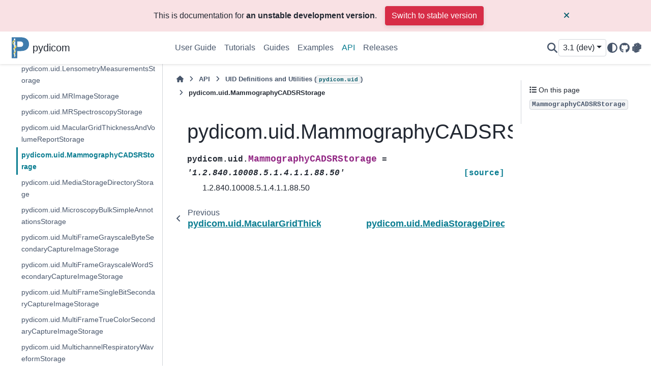

--- FILE ---
content_type: text/html; charset=utf-8
request_url: https://pydicom.github.io/pydicom/dev/reference/generated/pydicom.uid.MammographyCADSRStorage.html
body_size: 11582
content:

<!DOCTYPE html>


<html lang="en" data-content_root="../../" >

  <head>
    <meta charset="utf-8" />
    <meta name="viewport" content="width=device-width, initial-scale=1.0" /><meta name="viewport" content="width=device-width, initial-scale=1" />

    <title>pydicom.uid.MammographyCADSRStorage &#8212; pydicom 3.1.0.dev0 documentation</title>
  
  
  
  <script data-cfasync="false">
    document.documentElement.dataset.mode = localStorage.getItem("mode") || "";
    document.documentElement.dataset.theme = localStorage.getItem("theme") || "";
  </script>
  <!--
    this give us a css class that will be invisible only if js is disabled
  -->
  <noscript>
    <style>
      .pst-js-only { display: none !important; }

    </style>
  </noscript>
  
  <!-- Loaded before other Sphinx assets -->
  <link href="../../_static/styles/theme.css?digest=8878045cc6db502f8baf" rel="stylesheet" />
<link href="../../_static/styles/pydata-sphinx-theme.css?digest=8878045cc6db502f8baf" rel="stylesheet" />

    <link rel="stylesheet" type="text/css" href="../../_static/pygments.css?v=03e43079" />
    <link rel="stylesheet" type="text/css" href="../../_static/css/pydicom.css?v=0f9d927c" />
    <link rel="stylesheet" type="text/css" href="../../_static/copybutton.css?v=76b2166b" />
    <link rel="stylesheet" type="text/css" href="../../_static/css/pydicom.css?v=0f9d927c" />
    <link rel="stylesheet" type="text/css" href="../../_static/sg_gallery.css?v=d2d258e8" />
    <link rel="stylesheet" type="text/css" href="../../_static/sg_gallery-binder.css?v=f4aeca0c" />
    <link rel="stylesheet" type="text/css" href="../../_static/sg_gallery-dataframe.css?v=2082cf3c" />
    <link rel="stylesheet" type="text/css" href="../../_static/sg_gallery-rendered-html.css?v=1277b6f3" />
    <link rel="stylesheet" type="text/css" href="../../_static/sphinx-design.min.css?v=95c83b7e" />
  
  <!-- So that users can add custom icons -->
  <script src="../../_static/scripts/fontawesome.js?digest=8878045cc6db502f8baf"></script>
  <!-- Pre-loaded scripts that we'll load fully later -->
  <link rel="preload" as="script" href="../../_static/scripts/bootstrap.js?digest=8878045cc6db502f8baf" />
<link rel="preload" as="script" href="../../_static/scripts/pydata-sphinx-theme.js?digest=8878045cc6db502f8baf" />

    <script src="../../_static/documentation_options.js?v=d3077db3"></script>
    <script src="../../_static/doctools.js?v=9bcbadda"></script>
    <script src="../../_static/sphinx_highlight.js?v=dc90522c"></script>
    <script src="../../_static/clipboard.min.js?v=a7894cd8"></script>
    <script src="../../_static/copybutton.js?v=ccdb6887"></script>
    <script src="../../_static/design-tabs.js?v=f930bc37"></script>
    <script>DOCUMENTATION_OPTIONS.pagename = 'reference/generated/pydicom.uid.MammographyCADSRStorage';</script>
    <script>
        DOCUMENTATION_OPTIONS.theme_version = '0.16.1';
        DOCUMENTATION_OPTIONS.theme_switcher_json_url = '_static/switcher.json';
        DOCUMENTATION_OPTIONS.theme_switcher_version_match = 'dev';
        DOCUMENTATION_OPTIONS.show_version_warning_banner =
            true;
        </script>
    <script defer="defer" src="../../_static/custom-icons.js?v=1cb01586"></script>
    <link rel="icon" href="../../_static/favicon.ico"/>
    <link rel="index" title="Index" href="../../genindex.html" />
    <link rel="search" title="Search" href="../../search.html" />
    <link rel="next" title="pydicom.uid.MediaStorageDirectoryStorage" href="pydicom.uid.MediaStorageDirectoryStorage.html" />
    <link rel="prev" title="pydicom.uid.MacularGridThicknessAndVolumeReportStorage" href="pydicom.uid.MacularGridThicknessAndVolumeReportStorage.html" />
  <meta name="viewport" content="width=device-width, initial-scale=1"/>
  <meta name="docsearch:language" content="en"/>
  <meta name="docsearch:version" content="3.1.0.dev0" />
  </head>
  
  
  <body data-bs-spy="scroll" data-bs-target=".bd-toc-nav" data-offset="180" data-bs-root-margin="0px 0px -60%" data-default-mode="">

  
  
  <div id="pst-skip-link" class="skip-link d-print-none"><a href="#main-content">Skip to main content</a></div>
  
  <div id="pst-scroll-pixel-helper"></div>
  
  <button type="button" class="btn rounded-pill" id="pst-back-to-top">
    <i class="fa-solid fa-arrow-up"></i>Back to top</button>

  
  <dialog id="pst-search-dialog">
    
<form class="bd-search d-flex align-items-center"
      action="../../search.html"
      method="get">
  <i class="fa-solid fa-magnifying-glass"></i>
  <input type="search"
         class="form-control"
         name="q"
         placeholder="Search the docs ..."
         aria-label="Search the docs ..."
         autocomplete="off"
         autocorrect="off"
         autocapitalize="off"
         spellcheck="false"/>
  <span class="search-button__kbd-shortcut"><kbd class="kbd-shortcut__modifier">Ctrl</kbd>+<kbd>K</kbd></span>
</form>
  </dialog>

  <div class="pst-async-banner-revealer d-none">
  <aside id="bd-header-version-warning" class="d-none d-print-none" aria-label="Version warning"></aside>
</div>

  
    <header class="bd-header navbar navbar-expand-lg bd-navbar d-print-none">
<div class="bd-header__inner bd-page-width">
  <button class="pst-navbar-icon sidebar-toggle primary-toggle" aria-label="Site navigation">
    <span class="fa-solid fa-bars"></span>
  </button>
  
  
  <div class="col-lg-3 navbar-header-items__start">
    
      <div class="navbar-item">

  
    
  

<a class="navbar-brand logo" href="../../index.html">
  
  
  
  
  
    
    
      
    
    
    <img src="../../_static/pydicom_flat_black.svg" class="logo__image only-light" alt=""/>
    <img src="../../_static/logo.png" class="logo__image only-dark pst-js-only" alt=""/>
  
  
    <p class="title logo__title">pydicom</p>
  
</a></div>
    
  </div>
  
  <div class="col-lg-9 navbar-header-items">
    
    <div class="me-auto navbar-header-items__center">
      
        <div class="navbar-item">
<nav>
  <ul class="bd-navbar-elements navbar-nav">
    
<li class="nav-item ">
  <a class="nav-link nav-internal" href="../../guides/user/index.html">
    User Guide
  </a>
</li>


<li class="nav-item ">
  <a class="nav-link nav-internal" href="../../tutorials/index.html">
    Tutorials
  </a>
</li>


<li class="nav-item ">
  <a class="nav-link nav-internal" href="../../guides/index.html">
    Guides
  </a>
</li>


<li class="nav-item ">
  <a class="nav-link nav-internal" href="../../auto_examples/index.html">
    Examples
  </a>
</li>


<li class="nav-item current active">
  <a class="nav-link nav-internal" href="../index.html">
    API
  </a>
</li>


<li class="nav-item ">
  <a class="nav-link nav-internal" href="../../release_notes/index.html">
    Releases
  </a>
</li>

  </ul>
</nav></div>
      
    </div>
    
    
    <div class="navbar-header-items__end">
      
        <div class="navbar-item navbar-persistent--container">
          

<button class="btn btn-sm pst-navbar-icon search-button search-button__button pst-js-only" title="Search" aria-label="Search" data-bs-placement="bottom" data-bs-toggle="tooltip">
    <i class="fa-solid fa-magnifying-glass fa-lg"></i>
</button>
        </div>
      
      
        <div class="navbar-item">
<div class="version-switcher__container dropdown pst-js-only">
  <button id="pst-version-switcher-button-2"
    type="button"
    class="version-switcher__button btn btn-sm dropdown-toggle"
    data-bs-toggle="dropdown"
    aria-haspopup="listbox"
    aria-controls="pst-version-switcher-list-2"
    aria-label="Version switcher list"
  >
    Choose version  <!-- this text may get changed later by javascript -->
    <span class="caret"></span>
  </button>
  <div id="pst-version-switcher-list-2"
    class="version-switcher__menu dropdown-menu list-group-flush py-0"
    role="listbox" aria-labelledby="pst-version-switcher-button-2">
    <!-- dropdown will be populated by javascript on page load -->
  </div>
</div></div>
      
        <div class="navbar-item">

<button class="btn btn-sm nav-link pst-navbar-icon theme-switch-button pst-js-only" aria-label="Color mode" data-bs-title="Color mode"  data-bs-placement="bottom" data-bs-toggle="tooltip">
  <i class="theme-switch fa-solid fa-sun                fa-lg" data-mode="light" title="Light"></i>
  <i class="theme-switch fa-solid fa-moon               fa-lg" data-mode="dark"  title="Dark"></i>
  <i class="theme-switch fa-solid fa-circle-half-stroke fa-lg" data-mode="auto"  title="System Settings"></i>
</button></div>
      
        <div class="navbar-item"><ul class="navbar-icon-links"
    aria-label="Icon Links">
        <li class="nav-item">
          
          
          
          
          
          
          
          
          <a href="https://github.com/pydicom/pydicom/" title="GitHub" class="nav-link pst-navbar-icon" rel="noopener" target="_blank" data-bs-toggle="tooltip" data-bs-placement="bottom"><i class="fa-brands fa-github fa-lg" aria-hidden="true"></i>
            <span class="sr-only">GitHub</span></a>
        </li>
        <li class="nav-item">
          
          
          
          
          
          
          
          
          <a href="https://pypi.org/project/pydicom/" title="PyPI" class="nav-link pst-navbar-icon" rel="noopener" target="_blank" data-bs-toggle="tooltip" data-bs-placement="bottom"><i class="fa-custom fa-pypi fa-lg" aria-hidden="true"></i>
            <span class="sr-only">PyPI</span></a>
        </li>
</ul></div>
      
    </div>
    
  </div>
  
  
    <div class="navbar-persistent--mobile">

<button class="btn btn-sm pst-navbar-icon search-button search-button__button pst-js-only" title="Search" aria-label="Search" data-bs-placement="bottom" data-bs-toggle="tooltip">
    <i class="fa-solid fa-magnifying-glass fa-lg"></i>
</button>
    </div>
  

  
    <button class="pst-navbar-icon sidebar-toggle secondary-toggle" aria-label="On this page">
      <span class="fa-solid fa-outdent"></span>
    </button>
  
</div>

    </header>
  

  <div class="bd-container">
    <div class="bd-container__inner bd-page-width">
      
      
      
      <dialog id="pst-primary-sidebar-modal"></dialog>
      <div id="pst-primary-sidebar" class="bd-sidebar-primary bd-sidebar">
        

  
  <div class="sidebar-header-items sidebar-primary__section">
    
    
      <div class="sidebar-header-items__center">
        
          
          
            <div class="navbar-item">
<nav>
  <ul class="bd-navbar-elements navbar-nav">
    
<li class="nav-item ">
  <a class="nav-link nav-internal" href="../../guides/user/index.html">
    User Guide
  </a>
</li>


<li class="nav-item ">
  <a class="nav-link nav-internal" href="../../tutorials/index.html">
    Tutorials
  </a>
</li>


<li class="nav-item ">
  <a class="nav-link nav-internal" href="../../guides/index.html">
    Guides
  </a>
</li>


<li class="nav-item ">
  <a class="nav-link nav-internal" href="../../auto_examples/index.html">
    Examples
  </a>
</li>


<li class="nav-item current active">
  <a class="nav-link nav-internal" href="../index.html">
    API
  </a>
</li>


<li class="nav-item ">
  <a class="nav-link nav-internal" href="../../release_notes/index.html">
    Releases
  </a>
</li>

  </ul>
</nav></div>
          
        
      </div>
    
    
    
      <div class="sidebar-header-items__end">
        
          <div class="navbar-item">
<div class="version-switcher__container dropdown pst-js-only">
  <button id="pst-version-switcher-button-3"
    type="button"
    class="version-switcher__button btn btn-sm dropdown-toggle"
    data-bs-toggle="dropdown"
    aria-haspopup="listbox"
    aria-controls="pst-version-switcher-list-3"
    aria-label="Version switcher list"
  >
    Choose version  <!-- this text may get changed later by javascript -->
    <span class="caret"></span>
  </button>
  <div id="pst-version-switcher-list-3"
    class="version-switcher__menu dropdown-menu list-group-flush py-0"
    role="listbox" aria-labelledby="pst-version-switcher-button-3">
    <!-- dropdown will be populated by javascript on page load -->
  </div>
</div></div>
        
          <div class="navbar-item">

<button class="btn btn-sm nav-link pst-navbar-icon theme-switch-button pst-js-only" aria-label="Color mode" data-bs-title="Color mode"  data-bs-placement="bottom" data-bs-toggle="tooltip">
  <i class="theme-switch fa-solid fa-sun                fa-lg" data-mode="light" title="Light"></i>
  <i class="theme-switch fa-solid fa-moon               fa-lg" data-mode="dark"  title="Dark"></i>
  <i class="theme-switch fa-solid fa-circle-half-stroke fa-lg" data-mode="auto"  title="System Settings"></i>
</button></div>
        
          <div class="navbar-item"><ul class="navbar-icon-links"
    aria-label="Icon Links">
        <li class="nav-item">
          
          
          
          
          
          
          
          
          <a href="https://github.com/pydicom/pydicom/" title="GitHub" class="nav-link pst-navbar-icon" rel="noopener" target="_blank" data-bs-toggle="tooltip" data-bs-placement="bottom"><i class="fa-brands fa-github fa-lg" aria-hidden="true"></i>
            <span class="sr-only">GitHub</span></a>
        </li>
        <li class="nav-item">
          
          
          
          
          
          
          
          
          <a href="https://pypi.org/project/pydicom/" title="PyPI" class="nav-link pst-navbar-icon" rel="noopener" target="_blank" data-bs-toggle="tooltip" data-bs-placement="bottom"><i class="fa-custom fa-pypi fa-lg" aria-hidden="true"></i>
            <span class="sr-only">PyPI</span></a>
        </li>
</ul></div>
        
      </div>
    
  </div>
  
    <div class="sidebar-primary-items__start sidebar-primary__section">
        <div class="sidebar-primary-item">
<nav class="bd-docs-nav bd-links"
     aria-label="Section Navigation">
  <p class="bd-links__title" role="heading" aria-level="1">Section Navigation</p>
  <div class="bd-toc-item navbar-nav"><ul class="current nav bd-sidenav">
<li class="toctree-l1 has-children"><a class="reference internal" href="../charset.html">Character Encoding and Decoding (<code class="xref py py-mod docutils literal notranslate"><span class="pre">pydicom.charset</span></code>)</a><details><summary><span class="toctree-toggle" role="presentation"><i class="fa-solid fa-chevron-down"></i></span></summary><ul>
<li class="toctree-l2"><a class="reference internal" href="pydicom.charset.convert_encodings.html">pydicom.charset.convert_encodings</a></li>
<li class="toctree-l2"><a class="reference internal" href="pydicom.charset.decode_element.html">pydicom.charset.decode_element</a></li>
<li class="toctree-l2"><a class="reference internal" href="pydicom.charset.decode_bytes.html">pydicom.charset.decode_bytes</a></li>
<li class="toctree-l2"><a class="reference internal" href="pydicom.charset.encode_string.html">pydicom.charset.encode_string</a></li>
</ul>
</details></li>
<li class="toctree-l1 has-children"><a class="reference internal" href="../config.html">Configuration Options (<code class="xref py py-mod docutils literal notranslate"><span class="pre">pydicom.config</span></code>)</a><details><summary><span class="toctree-toggle" role="presentation"><i class="fa-solid fa-chevron-down"></i></span></summary><ul>
<li class="toctree-l2"><a class="reference internal" href="pydicom.config.settings.html">pydicom.config.settings</a></li>
<li class="toctree-l2"><a class="reference internal" href="pydicom.config.allow_DS_float.html">pydicom.config.allow_DS_float</a></li>
<li class="toctree-l2"><a class="reference internal" href="pydicom.config.assume_implicit_vr_switch.html">pydicom.config.assume_implicit_vr_switch</a></li>
<li class="toctree-l2"><a class="reference internal" href="pydicom.config.convert_wrong_length_to_UN.html">pydicom.config.convert_wrong_length_to_UN</a></li>
<li class="toctree-l2"><a class="reference internal" href="pydicom.config.data_element_callback.html">pydicom.config.data_element_callback</a></li>
<li class="toctree-l2"><a class="reference internal" href="pydicom.config.data_element_callback_kwargs.html">pydicom.config.data_element_callback_kwargs</a></li>
<li class="toctree-l2"><a class="reference internal" href="pydicom.config.datetime_conversion.html">pydicom.config.datetime_conversion</a></li>
<li class="toctree-l2"><a class="reference internal" href="pydicom.config.debug.html">pydicom.config.debug</a></li>
<li class="toctree-l2"><a class="reference internal" href="pydicom.config.enforce_valid_values.html">pydicom.config.enforce_valid_values</a></li>
<li class="toctree-l2"><a class="reference internal" href="pydicom.config.future_behavior.html">pydicom.config.future_behavior</a></li>
<li class="toctree-l2"><a class="reference internal" href="pydicom.config.pixel_data_handlers.html">pydicom.config.pixel_data_handlers</a></li>
<li class="toctree-l2"><a class="reference internal" href="pydicom.config.reset_data_element_callback.html">pydicom.config.reset_data_element_callback</a></li>
<li class="toctree-l2"><a class="reference internal" href="pydicom.config.show_file_meta.html">pydicom.config.show_file_meta</a></li>
<li class="toctree-l2"><a class="reference internal" href="pydicom.config.DS_decimal.html">pydicom.config.DS_decimal</a></li>
<li class="toctree-l2"><a class="reference internal" href="pydicom.config.DS_numpy.html">pydicom.config.DS_numpy</a></li>
<li class="toctree-l2"><a class="reference internal" href="pydicom.config.use_DS_decimal.html">pydicom.config.use_DS_decimal</a></li>
<li class="toctree-l2"><a class="reference internal" href="pydicom.config.use_IS_numpy.html">pydicom.config.use_IS_numpy</a></li>
<li class="toctree-l2"><a class="reference internal" href="pydicom.config.use_DS_numpy.html">pydicom.config.use_DS_numpy</a></li>
<li class="toctree-l2"><a class="reference internal" href="pydicom.config.APPLY_J2K_CORRECTIONS.html">pydicom.config.APPLY_J2K_CORRECTIONS</a></li>
<li class="toctree-l2"><a class="reference internal" href="pydicom.config.INVALID_KEY_BEHAVIOR.html">pydicom.config.INVALID_KEY_BEHAVIOR</a></li>
<li class="toctree-l2"><a class="reference internal" href="pydicom.config.INVALID_KEYWORD_BEHAVIOR.html">pydicom.config.INVALID_KEYWORD_BEHAVIOR</a></li>
<li class="toctree-l2"><a class="reference internal" href="pydicom.config.IGNORE.html">pydicom.config.IGNORE</a></li>
<li class="toctree-l2"><a class="reference internal" href="pydicom.config.WARN.html">pydicom.config.WARN</a></li>
<li class="toctree-l2"><a class="reference internal" href="pydicom.config.RAISE.html">pydicom.config.RAISE</a></li>
</ul>
</details></li>
<li class="toctree-l1 has-children"><a class="reference internal" href="../data.html">Getting Included Datasets (<code class="xref py py-mod docutils literal notranslate"><span class="pre">pydicom.data</span></code>)</a><details><summary><span class="toctree-toggle" role="presentation"><i class="fa-solid fa-chevron-down"></i></span></summary><ul>
<li class="toctree-l2"><a class="reference internal" href="pydicom.data.get_charset_files.html">pydicom.data.get_charset_files</a></li>
<li class="toctree-l2"><a class="reference internal" href="pydicom.data.get_palette_files.html">pydicom.data.get_palette_files</a></li>
<li class="toctree-l2"><a class="reference internal" href="pydicom.data.get_testdata_file.html">pydicom.data.get_testdata_file</a></li>
<li class="toctree-l2"><a class="reference internal" href="pydicom.data.get_testdata_files.html">pydicom.data.get_testdata_files</a></li>
</ul>
</details></li>
<li class="toctree-l1 has-children"><a class="reference internal" href="../datadict.html">Data Dictionary Utilities (<code class="xref py py-mod docutils literal notranslate"><span class="pre">pydicom.datadict</span></code>)</a><details><summary><span class="toctree-toggle" role="presentation"><i class="fa-solid fa-chevron-down"></i></span></summary><ul>
<li class="toctree-l2"><a class="reference internal" href="pydicom.datadict.add_dict_entries.html">pydicom.datadict.add_dict_entries</a></li>
<li class="toctree-l2"><a class="reference internal" href="pydicom.datadict.add_dict_entry.html">pydicom.datadict.add_dict_entry</a></li>
<li class="toctree-l2"><a class="reference internal" href="pydicom.datadict.dictionary_description.html">pydicom.datadict.dictionary_description</a></li>
<li class="toctree-l2"><a class="reference internal" href="pydicom.datadict.dictionary_has_tag.html">pydicom.datadict.dictionary_has_tag</a></li>
<li class="toctree-l2"><a class="reference internal" href="pydicom.datadict.dictionary_is_retired.html">pydicom.datadict.dictionary_is_retired</a></li>
<li class="toctree-l2"><a class="reference internal" href="pydicom.datadict.dictionary_keyword.html">pydicom.datadict.dictionary_keyword</a></li>
<li class="toctree-l2"><a class="reference internal" href="pydicom.datadict.dictionary_VM.html">pydicom.datadict.dictionary_VM</a></li>
<li class="toctree-l2"><a class="reference internal" href="pydicom.datadict.dictionary_VR.html">pydicom.datadict.dictionary_VR</a></li>
<li class="toctree-l2"><a class="reference internal" href="pydicom.datadict.get_entry.html">pydicom.datadict.get_entry</a></li>
<li class="toctree-l2"><a class="reference internal" href="pydicom.datadict.keyword_for_tag.html">pydicom.datadict.keyword_for_tag</a></li>
<li class="toctree-l2"><a class="reference internal" href="pydicom.datadict.mask_match.html">pydicom.datadict.mask_match</a></li>
<li class="toctree-l2"><a class="reference internal" href="pydicom.datadict.repeater_has_keyword.html">pydicom.datadict.repeater_has_keyword</a></li>
<li class="toctree-l2"><a class="reference internal" href="pydicom.datadict.repeater_has_tag.html">pydicom.datadict.repeater_has_tag</a></li>
<li class="toctree-l2"><a class="reference internal" href="pydicom.datadict.tag_for_keyword.html">pydicom.datadict.tag_for_keyword</a></li>
<li class="toctree-l2"><a class="reference internal" href="pydicom.datadict.add_private_dict_entries.html">pydicom.datadict.add_private_dict_entries</a></li>
<li class="toctree-l2"><a class="reference internal" href="pydicom.datadict.add_private_dict_entry.html">pydicom.datadict.add_private_dict_entry</a></li>
<li class="toctree-l2"><a class="reference internal" href="pydicom.datadict.get_private_entry.html">pydicom.datadict.get_private_entry</a></li>
<li class="toctree-l2"><a class="reference internal" href="pydicom.datadict.private_dictionary_description.html">pydicom.datadict.private_dictionary_description</a></li>
<li class="toctree-l2"><a class="reference internal" href="pydicom.datadict.private_dictionary_VM.html">pydicom.datadict.private_dictionary_VM</a></li>
<li class="toctree-l2"><a class="reference internal" href="pydicom.datadict.private_dictionary_VR.html">pydicom.datadict.private_dictionary_VR</a></li>
</ul>
</details></li>
<li class="toctree-l1 has-children"><a class="reference internal" href="../dataset.html">Representation of Datasets (<code class="xref py py-mod docutils literal notranslate"><span class="pre">pydicom.dataset</span></code>)</a><details><summary><span class="toctree-toggle" role="presentation"><i class="fa-solid fa-chevron-down"></i></span></summary><ul>
<li class="toctree-l2"><a class="reference internal" href="pydicom.dataset.Dataset.html">pydicom.dataset.Dataset</a></li>
<li class="toctree-l2"><a class="reference internal" href="pydicom.dataset.FileDataset.html">pydicom.dataset.FileDataset</a></li>
<li class="toctree-l2"><a class="reference internal" href="pydicom.dataset.FileMetaDataset.html">pydicom.dataset.FileMetaDataset</a></li>
<li class="toctree-l2"><a class="reference internal" href="pydicom.dataset.PrivateBlock.html">pydicom.dataset.PrivateBlock</a></li>
<li class="toctree-l2"><a class="reference internal" href="pydicom.dataset.validate_file_meta.html">pydicom.dataset.validate_file_meta</a></li>
</ul>
</details></li>
<li class="toctree-l1 has-children"><a class="reference internal" href="../elem.html">Representation of Data Elements</a><details><summary><span class="toctree-toggle" role="presentation"><i class="fa-solid fa-chevron-down"></i></span></summary><ul>
<li class="toctree-l2 has-children"><a class="reference internal" href="../elem.dataelem.html">Data Elements (<code class="xref py py-mod docutils literal notranslate"><span class="pre">pydicom.dataelem</span></code>)</a><details><summary><span class="toctree-toggle" role="presentation"><i class="fa-solid fa-chevron-down"></i></span></summary><ul>
<li class="toctree-l3"><a class="reference internal" href="pydicom.dataelem.convert_raw_data_element.html">pydicom.dataelem.convert_raw_data_element</a></li>
<li class="toctree-l3"><a class="reference internal" href="pydicom.dataelem.DataElement.html">pydicom.dataelem.DataElement</a></li>
<li class="toctree-l3"><a class="reference internal" href="pydicom.dataelem.DataElement_from_raw.html">pydicom.dataelem.DataElement_from_raw</a></li>
<li class="toctree-l3"><a class="reference internal" href="pydicom.dataelem.RawDataElement.html">pydicom.dataelem.RawDataElement</a></li>
</ul>
</details></li>
<li class="toctree-l2 has-children"><a class="reference internal" href="../elem.tag.html">Element Tags (<code class="xref py py-mod docutils literal notranslate"><span class="pre">pydicom.tag</span></code>)</a><details><summary><span class="toctree-toggle" role="presentation"><i class="fa-solid fa-chevron-down"></i></span></summary><ul>
<li class="toctree-l3"><a class="reference internal" href="pydicom.tag.BaseTag.html">pydicom.tag.BaseTag</a></li>
<li class="toctree-l3"><a class="reference internal" href="pydicom.tag.Tag.html">pydicom.tag.Tag</a></li>
<li class="toctree-l3"><a class="reference internal" href="pydicom.tag.tag_in_exception.html">pydicom.tag.tag_in_exception</a></li>
<li class="toctree-l3"><a class="reference internal" href="pydicom.tag.TupleTag.html">pydicom.tag.TupleTag</a></li>
</ul>
</details></li>
<li class="toctree-l2 has-children"><a class="reference internal" href="../elem.values.html">Element Value Decoding (<code class="xref py py-mod docutils literal notranslate"><span class="pre">pydicom.values</span></code>)</a><details><summary><span class="toctree-toggle" role="presentation"><i class="fa-solid fa-chevron-down"></i></span></summary><ul>
<li class="toctree-l3"><a class="reference internal" href="pydicom.values.convert_AE_string.html">pydicom.values.convert_AE_string</a></li>
<li class="toctree-l3"><a class="reference internal" href="pydicom.values.convert_ATvalue.html">pydicom.values.convert_ATvalue</a></li>
<li class="toctree-l3"><a class="reference internal" href="pydicom.values.convert_DA_string.html">pydicom.values.convert_DA_string</a></li>
<li class="toctree-l3"><a class="reference internal" href="pydicom.values.convert_DS_string.html">pydicom.values.convert_DS_string</a></li>
<li class="toctree-l3"><a class="reference internal" href="pydicom.values.convert_DT_string.html">pydicom.values.convert_DT_string</a></li>
<li class="toctree-l3"><a class="reference internal" href="pydicom.values.convert_IS_string.html">pydicom.values.convert_IS_string</a></li>
<li class="toctree-l3"><a class="reference internal" href="pydicom.values.convert_numbers.html">pydicom.values.convert_numbers</a></li>
<li class="toctree-l3"><a class="reference internal" href="pydicom.values.convert_OBvalue.html">pydicom.values.convert_OBvalue</a></li>
<li class="toctree-l3"><a class="reference internal" href="pydicom.values.convert_OWvalue.html">pydicom.values.convert_OWvalue</a></li>
<li class="toctree-l3"><a class="reference internal" href="pydicom.values.convert_PN.html">pydicom.values.convert_PN</a></li>
<li class="toctree-l3"><a class="reference internal" href="pydicom.values.convert_single_string.html">pydicom.values.convert_single_string</a></li>
<li class="toctree-l3"><a class="reference internal" href="pydicom.values.convert_SQ.html">pydicom.values.convert_SQ</a></li>
<li class="toctree-l3"><a class="reference internal" href="pydicom.values.convert_string.html">pydicom.values.convert_string</a></li>
<li class="toctree-l3"><a class="reference internal" href="pydicom.values.convert_tag.html">pydicom.values.convert_tag</a></li>
<li class="toctree-l3"><a class="reference internal" href="pydicom.values.convert_text.html">pydicom.values.convert_text</a></li>
<li class="toctree-l3"><a class="reference internal" href="pydicom.values.convert_TM_string.html">pydicom.values.convert_TM_string</a></li>
<li class="toctree-l3"><a class="reference internal" href="pydicom.values.convert_UI.html">pydicom.values.convert_UI</a></li>
<li class="toctree-l3"><a class="reference internal" href="pydicom.values.convert_UN.html">pydicom.values.convert_UN</a></li>
<li class="toctree-l3"><a class="reference internal" href="pydicom.values.convert_UR_string.html">pydicom.values.convert_UR_string</a></li>
<li class="toctree-l3"><a class="reference internal" href="pydicom.values.convert_value.html">pydicom.values.convert_value</a></li>
<li class="toctree-l3"><a class="reference internal" href="pydicom.values.multi_string.html">pydicom.values.multi_string</a></li>
</ul>
</details></li>
<li class="toctree-l2 has-children"><a class="reference internal" href="../elem.multival.html">Element Multi-value Representation (<code class="xref py py-mod docutils literal notranslate"><span class="pre">pydicom.multival</span></code>)</a><details><summary><span class="toctree-toggle" role="presentation"><i class="fa-solid fa-chevron-down"></i></span></summary><ul>
<li class="toctree-l3"><a class="reference internal" href="pydicom.multival.MultiValue.html">pydicom.multival.MultiValue</a></li>
</ul>
</details></li>
<li class="toctree-l2 has-children"><a class="reference internal" href="../elem.sequence.html">Sequence Element Value Representation (<code class="xref py py-mod docutils literal notranslate"><span class="pre">pydicom.sequence</span></code>)</a><details><summary><span class="toctree-toggle" role="presentation"><i class="fa-solid fa-chevron-down"></i></span></summary><ul>
<li class="toctree-l3"><a class="reference internal" href="pydicom.sequence.Sequence.html">pydicom.sequence.Sequence</a></li>
</ul>
</details></li>
<li class="toctree-l2 has-children"><a class="reference internal" href="../elem.valuerep.html">Specialized Element Value Representation (<code class="xref py py-mod docutils literal notranslate"><span class="pre">pydicom.valuerep</span></code>)</a><details><summary><span class="toctree-toggle" role="presentation"><i class="fa-solid fa-chevron-down"></i></span></summary><ul>
<li class="toctree-l3"><a class="reference internal" href="pydicom.valuerep.DA.html">pydicom.valuerep.DA</a></li>
<li class="toctree-l3"><a class="reference internal" href="pydicom.valuerep.is_valid_ds.html">pydicom.valuerep.is_valid_ds</a></li>
<li class="toctree-l3"><a class="reference internal" href="pydicom.valuerep.format_number_as_ds.html">pydicom.valuerep.format_number_as_ds</a></li>
<li class="toctree-l3"><a class="reference internal" href="pydicom.valuerep.DS.html">pydicom.valuerep.DS</a></li>
<li class="toctree-l3"><a class="reference internal" href="pydicom.valuerep.DSdecimal.html">pydicom.valuerep.DSdecimal</a></li>
<li class="toctree-l3"><a class="reference internal" href="pydicom.valuerep.DSfloat.html">pydicom.valuerep.DSfloat</a></li>
<li class="toctree-l3"><a class="reference internal" href="pydicom.valuerep.DT.html">pydicom.valuerep.DT</a></li>
<li class="toctree-l3"><a class="reference internal" href="pydicom.valuerep.IS.html">pydicom.valuerep.IS</a></li>
<li class="toctree-l3"><a class="reference internal" href="pydicom.valuerep.ISfloat.html">pydicom.valuerep.ISfloat</a></li>
<li class="toctree-l3"><a class="reference internal" href="pydicom.valuerep.PersonName.html">pydicom.valuerep.PersonName</a></li>
<li class="toctree-l3"><a class="reference internal" href="pydicom.valuerep.TM.html">pydicom.valuerep.TM</a></li>
<li class="toctree-l3"><a class="reference internal" href="pydicom.valuerep.VR.html">pydicom.valuerep.VR</a></li>
</ul>
</details></li>
</ul>
</details></li>
<li class="toctree-l1 has-children"><a class="reference internal" href="../examples.html">Example Datasets (<code class="xref py py-mod docutils literal notranslate"><span class="pre">pydicom.examples</span></code>)</a><details><summary><span class="toctree-toggle" role="presentation"><i class="fa-solid fa-chevron-down"></i></span></summary><ul>
<li class="toctree-l2"><a class="reference internal" href="pydicom.examples.get_path.html">pydicom.examples.get_path</a></li>
</ul>
</details></li>
<li class="toctree-l1 has-children"><a class="reference internal" href="../encaps.html">Bulk Data Encapsulation Utilities (<code class="xref py py-mod docutils literal notranslate"><span class="pre">pydicom.encaps</span></code>)</a><details><summary><span class="toctree-toggle" role="presentation"><i class="fa-solid fa-chevron-down"></i></span></summary><ul>
<li class="toctree-l2"><a class="reference internal" href="pydicom.encaps.decode_data_sequence.html">pydicom.encaps.decode_data_sequence</a></li>
<li class="toctree-l2"><a class="reference internal" href="pydicom.encaps.defragment_data.html">pydicom.encaps.defragment_data</a></li>
<li class="toctree-l2"><a class="reference internal" href="pydicom.encaps.generate_pixel_data.html">pydicom.encaps.generate_pixel_data</a></li>
<li class="toctree-l2"><a class="reference internal" href="pydicom.encaps.generate_pixel_data_fragment.html">pydicom.encaps.generate_pixel_data_fragment</a></li>
<li class="toctree-l2"><a class="reference internal" href="pydicom.encaps.generate_pixel_data_frame.html">pydicom.encaps.generate_pixel_data_frame</a></li>
<li class="toctree-l2"><a class="reference internal" href="pydicom.encaps.get_frame_offsets.html">pydicom.encaps.get_frame_offsets</a></li>
<li class="toctree-l2"><a class="reference internal" href="pydicom.encaps.read_item.html">pydicom.encaps.read_item</a></li>
<li class="toctree-l2"><a class="reference internal" href="pydicom.encaps.parse_basic_offsets.html">pydicom.encaps.parse_basic_offsets</a></li>
<li class="toctree-l2"><a class="reference internal" href="pydicom.encaps.parse_fragments.html">pydicom.encaps.parse_fragments</a></li>
<li class="toctree-l2"><a class="reference internal" href="pydicom.encaps.generate_fragments.html">pydicom.encaps.generate_fragments</a></li>
<li class="toctree-l2"><a class="reference internal" href="pydicom.encaps.generate_fragmented_frames.html">pydicom.encaps.generate_fragmented_frames</a></li>
<li class="toctree-l2"><a class="reference internal" href="pydicom.encaps.generate_frames.html">pydicom.encaps.generate_frames</a></li>
<li class="toctree-l2"><a class="reference internal" href="pydicom.encaps.get_frame.html">pydicom.encaps.get_frame</a></li>
<li class="toctree-l2"><a class="reference internal" href="pydicom.encaps.encapsulate.html">pydicom.encaps.encapsulate</a></li>
<li class="toctree-l2"><a class="reference internal" href="pydicom.encaps.encapsulate_buffer.html">pydicom.encaps.encapsulate_buffer</a></li>
<li class="toctree-l2"><a class="reference internal" href="pydicom.encaps.encapsulate_extended.html">pydicom.encaps.encapsulate_extended</a></li>
<li class="toctree-l2"><a class="reference internal" href="pydicom.encaps.encapsulate_extended_buffer.html">pydicom.encaps.encapsulate_extended_buffer</a></li>
<li class="toctree-l2"><a class="reference internal" href="pydicom.encaps.fragment_frame.html">pydicom.encaps.fragment_frame</a></li>
<li class="toctree-l2"><a class="reference internal" href="pydicom.encaps.itemize_fragment.html">pydicom.encaps.itemize_fragment</a></li>
<li class="toctree-l2"><a class="reference internal" href="pydicom.encaps.itemize_frame.html">pydicom.encaps.itemize_frame</a></li>
</ul>
</details></li>
<li class="toctree-l1 has-children"><a class="reference internal" href="../errors.html">Exceptions (<code class="xref py py-mod docutils literal notranslate"><span class="pre">pydicom.errors</span></code>)</a><details><summary><span class="toctree-toggle" role="presentation"><i class="fa-solid fa-chevron-down"></i></span></summary><ul>
<li class="toctree-l2"><a class="reference internal" href="pydicom.errors.InvalidDicomError.html">pydicom.errors.InvalidDicomError</a></li>
</ul>
</details></li>
<li class="toctree-l1 has-children"><a class="reference internal" href="../fileio.html">Dataset IO</a><details><summary><span class="toctree-toggle" role="presentation"><i class="fa-solid fa-chevron-down"></i></span></summary><ul>
<li class="toctree-l2 has-children"><a class="reference internal" href="../fileio.read.html">Dataset Reading (<code class="xref py py-mod docutils literal notranslate"><span class="pre">pydicom.filereader</span></code>)</a><details><summary><span class="toctree-toggle" role="presentation"><i class="fa-solid fa-chevron-down"></i></span></summary><ul>
<li class="toctree-l3"><a class="reference internal" href="pydicom.filereader.data_element_generator.html">pydicom.filereader.data_element_generator</a></li>
<li class="toctree-l3"><a class="reference internal" href="pydicom.filereader.data_element_offset_to_value.html">pydicom.filereader.data_element_offset_to_value</a></li>
<li class="toctree-l3"><a class="reference internal" href="pydicom.filereader.dcmread.html">pydicom.filereader.dcmread</a></li>
<li class="toctree-l3"><a class="reference internal" href="pydicom.filereader.read_dataset.html">pydicom.filereader.read_dataset</a></li>
<li class="toctree-l3"><a class="reference internal" href="pydicom.filereader.read_deferred_data_element.html">pydicom.filereader.read_deferred_data_element</a></li>
<li class="toctree-l3"><a class="reference internal" href="pydicom.filereader.read_file_meta_info.html">pydicom.filereader.read_file_meta_info</a></li>
<li class="toctree-l3"><a class="reference internal" href="pydicom.filereader.read_partial.html">pydicom.filereader.read_partial</a></li>
<li class="toctree-l3"><a class="reference internal" href="pydicom.filereader.read_preamble.html">pydicom.filereader.read_preamble</a></li>
<li class="toctree-l3"><a class="reference internal" href="pydicom.filereader.read_sequence.html">pydicom.filereader.read_sequence</a></li>
<li class="toctree-l3"><a class="reference internal" href="pydicom.filereader.read_sequence_item.html">pydicom.filereader.read_sequence_item</a></li>
</ul>
</details></li>
<li class="toctree-l2 has-children"><a class="reference internal" href="../fileio.write.html">Dataset Writing (<code class="xref py py-mod docutils literal notranslate"><span class="pre">pydicom.filewriter</span></code>)</a><details><summary><span class="toctree-toggle" role="presentation"><i class="fa-solid fa-chevron-down"></i></span></summary><ul>
<li class="toctree-l3"><a class="reference internal" href="pydicom.filewriter.correct_ambiguous_vr.html">pydicom.filewriter.correct_ambiguous_vr</a></li>
<li class="toctree-l3"><a class="reference internal" href="pydicom.filewriter.correct_ambiguous_vr_element.html">pydicom.filewriter.correct_ambiguous_vr_element</a></li>
<li class="toctree-l3"><a class="reference internal" href="pydicom.filewriter.dcmwrite.html">pydicom.filewriter.dcmwrite</a></li>
<li class="toctree-l3"><a class="reference internal" href="pydicom.filewriter.multi_string.html">pydicom.filewriter.multi_string</a></li>
<li class="toctree-l3"><a class="reference internal" href="pydicom.filewriter.write_ATvalue.html">pydicom.filewriter.write_ATvalue</a></li>
<li class="toctree-l3"><a class="reference internal" href="pydicom.filewriter.write_DA.html">pydicom.filewriter.write_DA</a></li>
<li class="toctree-l3"><a class="reference internal" href="pydicom.filewriter.write_dataset.html">pydicom.filewriter.write_dataset</a></li>
<li class="toctree-l3"><a class="reference internal" href="pydicom.filewriter.write_data_element.html">pydicom.filewriter.write_data_element</a></li>
<li class="toctree-l3"><a class="reference internal" href="pydicom.filewriter.write_DT.html">pydicom.filewriter.write_DT</a></li>
<li class="toctree-l3"><a class="reference internal" href="pydicom.filewriter.write_file_meta_info.html">pydicom.filewriter.write_file_meta_info</a></li>
<li class="toctree-l3"><a class="reference internal" href="pydicom.filewriter.write_numbers.html">pydicom.filewriter.write_numbers</a></li>
<li class="toctree-l3"><a class="reference internal" href="pydicom.filewriter.write_number_string.html">pydicom.filewriter.write_number_string</a></li>
<li class="toctree-l3"><a class="reference internal" href="pydicom.filewriter.write_OBvalue.html">pydicom.filewriter.write_OBvalue</a></li>
<li class="toctree-l3"><a class="reference internal" href="pydicom.filewriter.write_OWvalue.html">pydicom.filewriter.write_OWvalue</a></li>
<li class="toctree-l3"><a class="reference internal" href="pydicom.filewriter.write_PN.html">pydicom.filewriter.write_PN</a></li>
<li class="toctree-l3"><a class="reference internal" href="pydicom.filewriter.write_sequence.html">pydicom.filewriter.write_sequence</a></li>
<li class="toctree-l3"><a class="reference internal" href="pydicom.filewriter.write_sequence_item.html">pydicom.filewriter.write_sequence_item</a></li>
<li class="toctree-l3"><a class="reference internal" href="pydicom.filewriter.write_string.html">pydicom.filewriter.write_string</a></li>
<li class="toctree-l3"><a class="reference internal" href="pydicom.filewriter.write_text.html">pydicom.filewriter.write_text</a></li>
<li class="toctree-l3"><a class="reference internal" href="pydicom.filewriter.write_TM.html">pydicom.filewriter.write_TM</a></li>
<li class="toctree-l3"><a class="reference internal" href="pydicom.filewriter.write_UI.html">pydicom.filewriter.write_UI</a></li>
<li class="toctree-l3"><a class="reference internal" href="pydicom.filewriter.write_UN.html">pydicom.filewriter.write_UN</a></li>
</ul>
</details></li>
<li class="toctree-l2 has-children"><a class="reference internal" href="../fileio.base.html">IO Base Classes (<code class="xref py py-mod docutils literal notranslate"><span class="pre">pydicom.filebase</span></code>)</a><details><summary><span class="toctree-toggle" role="presentation"><i class="fa-solid fa-chevron-down"></i></span></summary><ul>
<li class="toctree-l3"><a class="reference internal" href="pydicom.filebase.DicomBytesIO.html">pydicom.filebase.DicomBytesIO</a></li>
<li class="toctree-l3"><a class="reference internal" href="pydicom.filebase.DicomFile.html">pydicom.filebase.DicomFile</a></li>
<li class="toctree-l3"><a class="reference internal" href="pydicom.filebase.DicomFileLike.html">pydicom.filebase.DicomFileLike</a></li>
<li class="toctree-l3"><a class="reference internal" href="pydicom.filebase.DicomIO.html">pydicom.filebase.DicomIO</a></li>
</ul>
</details></li>
<li class="toctree-l2 has-children"><a class="reference internal" href="../fileio.util.html">IO Utilities (<code class="xref py py-mod docutils literal notranslate"><span class="pre">pydicom.fileutil</span></code>)</a><details><summary><span class="toctree-toggle" role="presentation"><i class="fa-solid fa-chevron-down"></i></span></summary><ul>
<li class="toctree-l3"><a class="reference internal" href="pydicom.fileutil.absorb_delimiter_item.html">pydicom.fileutil.absorb_delimiter_item</a></li>
<li class="toctree-l3"><a class="reference internal" href="pydicom.fileutil.find_bytes.html">pydicom.fileutil.find_bytes</a></li>
<li class="toctree-l3"><a class="reference internal" href="pydicom.fileutil.find_delimiter.html">pydicom.fileutil.find_delimiter</a></li>
<li class="toctree-l3"><a class="reference internal" href="pydicom.fileutil.length_of_undefined_length.html">pydicom.fileutil.length_of_undefined_length</a></li>
<li class="toctree-l3"><a class="reference internal" href="pydicom.fileutil.read_undefined_length_value.html">pydicom.fileutil.read_undefined_length_value</a></li>
</ul>
</details></li>
</ul>
</details></li>
<li class="toctree-l1 has-children"><a class="reference internal" href="../fileset.html">DICOM File-sets (<code class="xref py py-mod docutils literal notranslate"><span class="pre">pydicom.fileset</span></code>)</a><details><summary><span class="toctree-toggle" role="presentation"><i class="fa-solid fa-chevron-down"></i></span></summary><ul>
<li class="toctree-l2"><a class="reference internal" href="pydicom.fileset.RecordNode.html">pydicom.fileset.RecordNode</a></li>
<li class="toctree-l2"><a class="reference internal" href="pydicom.fileset.FileInstance.html">pydicom.fileset.FileInstance</a></li>
<li class="toctree-l2"><a class="reference internal" href="pydicom.fileset.FileSet.html">pydicom.fileset.FileSet</a></li>
<li class="toctree-l2"><a class="reference internal" href="pydicom.fileset.generate_filename.html">pydicom.fileset.generate_filename</a></li>
<li class="toctree-l2"><a class="reference internal" href="pydicom.fileset.is_conformant_file_id.html">pydicom.fileset.is_conformant_file_id</a></li>
<li class="toctree-l2"><a class="reference internal" href="pydicom.fileset.DIRECTORY_RECORDERS.html">pydicom.fileset.DIRECTORY_RECORDERS</a></li>
</ul>
</details></li>
<li class="toctree-l1 has-children"><a class="reference internal" href="../handlers.html">Bulk Data Handlers</a><details><summary><span class="toctree-toggle" role="presentation"><i class="fa-solid fa-chevron-down"></i></span></summary><ul>
<li class="toctree-l2 has-children"><a class="reference internal" href="../handlers.pixel_data.html">Pixel Data Handlers (<code class="xref py py-mod docutils literal notranslate"><span class="pre">pydicom.pixel_data_handlers</span></code>)</a><details><summary><span class="toctree-toggle" role="presentation"><i class="fa-solid fa-chevron-down"></i></span></summary><ul>
<li class="toctree-l3"><a class="reference internal" href="pydicom.pixel_data_handlers.gdcm_handler.html">pydicom.pixel_data_handlers.gdcm_handler</a></li>
<li class="toctree-l3"><a class="reference internal" href="pydicom.pixel_data_handlers.jpeg_ls_handler.html">pydicom.pixel_data_handlers.jpeg_ls_handler</a></li>
<li class="toctree-l3"><a class="reference internal" href="pydicom.pixel_data_handlers.numpy_handler.html">pydicom.pixel_data_handlers.numpy_handler</a></li>
<li class="toctree-l3"><a class="reference internal" href="pydicom.pixel_data_handlers.pillow_handler.html">pydicom.pixel_data_handlers.pillow_handler</a></li>
<li class="toctree-l3"><a class="reference internal" href="pydicom.pixel_data_handlers.pylibjpeg_handler.html">pydicom.pixel_data_handlers.pylibjpeg_handler</a></li>
<li class="toctree-l3"><a class="reference internal" href="pydicom.pixel_data_handlers.rle_handler.html">pydicom.pixel_data_handlers.rle_handler</a></li>
</ul>
</details></li>
</ul>
</details></li>
<li class="toctree-l1 has-children"><a class="reference internal" href="../hooks.html">User Hooks (<code class="xref py py-mod docutils literal notranslate"><span class="pre">pydicom.hooks</span></code>)</a><details><summary><span class="toctree-toggle" role="presentation"><i class="fa-solid fa-chevron-down"></i></span></summary><ul>
<li class="toctree-l2"><a class="reference internal" href="pydicom.hooks.hooks.html">pydicom.hooks.hooks</a></li>
<li class="toctree-l2"><a class="reference internal" href="pydicom.hooks.Hooks.html">pydicom.hooks.Hooks</a></li>
<li class="toctree-l2"><a class="reference internal" href="pydicom.hooks.raw_element_vr.html">pydicom.hooks.raw_element_vr</a></li>
<li class="toctree-l2"><a class="reference internal" href="pydicom.hooks.raw_element_value.html">pydicom.hooks.raw_element_value</a></li>
<li class="toctree-l2"><a class="reference internal" href="pydicom.hooks.raw_element_value_fix_separator.html">pydicom.hooks.raw_element_value_fix_separator</a></li>
<li class="toctree-l2"><a class="reference internal" href="pydicom.hooks.raw_element_value_retry.html">pydicom.hooks.raw_element_value_retry</a></li>
</ul>
</details></li>
<li class="toctree-l1 has-children"><a class="reference internal" href="../misc.html">Miscellaneous (<code class="xref py py-mod docutils literal notranslate"><span class="pre">pydicom.misc</span></code>)</a><details><summary><span class="toctree-toggle" role="presentation"><i class="fa-solid fa-chevron-down"></i></span></summary><ul>
<li class="toctree-l2"><a class="reference internal" href="pydicom.misc.is_dicom.html">pydicom.misc.is_dicom</a></li>
<li class="toctree-l2"><a class="reference internal" href="pydicom.misc.size_in_bytes.html">pydicom.misc.size_in_bytes</a></li>
</ul>
</details></li>
<li class="toctree-l1 has-children"><a class="reference internal" href="../overlays.html">Overlay Data Handling (<code class="xref py py-mod docutils literal notranslate"><span class="pre">pydicom.overlays</span></code>)</a><details><summary><span class="toctree-toggle" role="presentation"><i class="fa-solid fa-chevron-down"></i></span></summary><ul>
<li class="toctree-l2"><a class="reference internal" href="pydicom.overlays.numpy_handler.html">pydicom.overlays.numpy_handler</a></li>
</ul>
</details></li>
<li class="toctree-l1 has-children"><a class="reference internal" href="../pixels.html">Pixel Data (<code class="xref py py-mod docutils literal notranslate"><span class="pre">pydicom.pixels</span></code>)</a><details><summary><span class="toctree-toggle" role="presentation"><i class="fa-solid fa-chevron-down"></i></span></summary><ul>
<li class="toctree-l2"><a class="reference internal" href="pydicom.pixels.apply_color_lut.html">pydicom.pixels.apply_color_lut</a></li>
<li class="toctree-l2"><a class="reference internal" href="pydicom.pixels.apply_icc_profile.html">pydicom.pixels.apply_icc_profile</a></li>
<li class="toctree-l2"><a class="reference internal" href="pydicom.pixels.apply_modality_lut.html">pydicom.pixels.apply_modality_lut</a></li>
<li class="toctree-l2"><a class="reference internal" href="pydicom.pixels.apply_presentation_lut.html">pydicom.pixels.apply_presentation_lut</a></li>
<li class="toctree-l2"><a class="reference internal" href="pydicom.pixels.apply_rescale.html">pydicom.pixels.apply_rescale</a></li>
<li class="toctree-l2"><a class="reference internal" href="pydicom.pixels.apply_voi_lut.html">pydicom.pixels.apply_voi_lut</a></li>
<li class="toctree-l2"><a class="reference internal" href="pydicom.pixels.apply_voi.html">pydicom.pixels.apply_voi</a></li>
<li class="toctree-l2"><a class="reference internal" href="pydicom.pixels.apply_windowing.html">pydicom.pixels.apply_windowing</a></li>
<li class="toctree-l2"><a class="reference internal" href="pydicom.pixels.convert_color_space.html">pydicom.pixels.convert_color_space</a></li>
<li class="toctree-l2"><a class="reference internal" href="pydicom.pixels.create_icc_transform.html">pydicom.pixels.create_icc_transform</a></li>
<li class="toctree-l2"><a class="reference internal" href="pydicom.pixels.as_pixel_options.html">pydicom.pixels.as_pixel_options</a></li>
<li class="toctree-l2"><a class="reference internal" href="pydicom.pixels.compress.html">pydicom.pixels.compress</a></li>
<li class="toctree-l2"><a class="reference internal" href="pydicom.pixels.concatenate_packed_frames.html">pydicom.pixels.concatenate_packed_frames</a></li>
<li class="toctree-l2"><a class="reference internal" href="pydicom.pixels.decompress.html">pydicom.pixels.decompress</a></li>
<li class="toctree-l2"><a class="reference internal" href="pydicom.pixels.get_decoder.html">pydicom.pixels.get_decoder</a></li>
<li class="toctree-l2"><a class="reference internal" href="pydicom.pixels.get_encoder.html">pydicom.pixels.get_encoder</a></li>
<li class="toctree-l2"><a class="reference internal" href="pydicom.pixels.get_packed_frame.html">pydicom.pixels.get_packed_frame</a></li>
<li class="toctree-l2"><a class="reference internal" href="pydicom.pixels.iter_pixels.html">pydicom.pixels.iter_pixels</a></li>
<li class="toctree-l2"><a class="reference internal" href="pydicom.pixels.pack_bits.html">pydicom.pixels.pack_bits</a></li>
<li class="toctree-l2"><a class="reference internal" href="pydicom.pixels.pixel_array.html">pydicom.pixels.pixel_array</a></li>
<li class="toctree-l2"><a class="reference internal" href="pydicom.pixels.set_pixel_data.html">pydicom.pixels.set_pixel_data</a></li>
<li class="toctree-l2"><a class="reference internal" href="pydicom.pixels.unpack_bits.html">pydicom.pixels.unpack_bits</a></li>
<li class="toctree-l2 has-children"><a class="reference internal" href="../pixels.decoders.html">Pixel Data Decoders (<code class="xref py py-mod docutils literal notranslate"><span class="pre">pydicom.pixels.decoders</span></code>)</a><details><summary><span class="toctree-toggle" role="presentation"><i class="fa-solid fa-chevron-down"></i></span></summary><ul>
<li class="toctree-l3"><a class="reference internal" href="pydicom.pixels.decoders.ExplicitVRLittleEndianDecoder.html">pydicom.pixels.decoders.ExplicitVRLittleEndianDecoder</a></li>
<li class="toctree-l3"><a class="reference internal" href="pydicom.pixels.decoders.ImplicitVRLittleEndianDecoder.html">pydicom.pixels.decoders.ImplicitVRLittleEndianDecoder</a></li>
<li class="toctree-l3"><a class="reference internal" href="pydicom.pixels.decoders.DeflatedExplicitVRLittleEndianDecoder.html">pydicom.pixels.decoders.DeflatedExplicitVRLittleEndianDecoder</a></li>
<li class="toctree-l3"><a class="reference internal" href="pydicom.pixels.decoders.ExplicitVRBigEndianDecoder.html">pydicom.pixels.decoders.ExplicitVRBigEndianDecoder</a></li>
<li class="toctree-l3"><a class="reference internal" href="pydicom.pixels.decoders.JPEGBaseline8BitDecoder.html">pydicom.pixels.decoders.JPEGBaseline8BitDecoder</a></li>
<li class="toctree-l3"><a class="reference internal" href="pydicom.pixels.decoders.JPEGExtended12BitDecoder.html">pydicom.pixels.decoders.JPEGExtended12BitDecoder</a></li>
<li class="toctree-l3"><a class="reference internal" href="pydicom.pixels.decoders.JPEGLosslessDecoder.html">pydicom.pixels.decoders.JPEGLosslessDecoder</a></li>
<li class="toctree-l3"><a class="reference internal" href="pydicom.pixels.decoders.JPEGLosslessSV1Decoder.html">pydicom.pixels.decoders.JPEGLosslessSV1Decoder</a></li>
<li class="toctree-l3"><a class="reference internal" href="pydicom.pixels.decoders.JPEGLSLosslessDecoder.html">pydicom.pixels.decoders.JPEGLSLosslessDecoder</a></li>
<li class="toctree-l3"><a class="reference internal" href="pydicom.pixels.decoders.JPEGLSNearLosslessDecoder.html">pydicom.pixels.decoders.JPEGLSNearLosslessDecoder</a></li>
<li class="toctree-l3"><a class="reference internal" href="pydicom.pixels.decoders.JPEG2000LosslessDecoder.html">pydicom.pixels.decoders.JPEG2000LosslessDecoder</a></li>
<li class="toctree-l3"><a class="reference internal" href="pydicom.pixels.decoders.JPEG2000Decoder.html">pydicom.pixels.decoders.JPEG2000Decoder</a></li>
<li class="toctree-l3"><a class="reference internal" href="pydicom.pixels.decoders.HTJ2KLosslessDecoder.html">pydicom.pixels.decoders.HTJ2KLosslessDecoder</a></li>
<li class="toctree-l3"><a class="reference internal" href="pydicom.pixels.decoders.HTJ2KLosslessRPCLDecoder.html">pydicom.pixels.decoders.HTJ2KLosslessRPCLDecoder</a></li>
<li class="toctree-l3"><a class="reference internal" href="pydicom.pixels.decoders.HTJ2KDecoder.html">pydicom.pixels.decoders.HTJ2KDecoder</a></li>
<li class="toctree-l3"><a class="reference internal" href="pydicom.pixels.decoders.RLELosslessDecoder.html">pydicom.pixels.decoders.RLELosslessDecoder</a></li>
<li class="toctree-l3"><a class="reference internal" href="pydicom.pixels.decoders.DeflatedImageFrameCompressionDecoder.html">pydicom.pixels.decoders.DeflatedImageFrameCompressionDecoder</a></li>
<li class="toctree-l3"><a class="reference internal" href="pydicom.pixels.decoders.base.DecodeRunner.html">pydicom.pixels.decoders.base.DecodeRunner</a></li>
<li class="toctree-l3"><a class="reference internal" href="pydicom.pixels.decoders.base.Decoder.html">pydicom.pixels.decoders.base.Decoder</a></li>
</ul>
</details></li>
<li class="toctree-l2 has-children"><a class="reference internal" href="../pixels.encoders.html">Pixel Data Encoders (<code class="xref py py-mod docutils literal notranslate"><span class="pre">pydicom.pixels.encoders</span></code>)</a><details><summary><span class="toctree-toggle" role="presentation"><i class="fa-solid fa-chevron-down"></i></span></summary><ul>
<li class="toctree-l3"><a class="reference internal" href="pydicom.pixels.encoders.JPEGLSLosslessEncoder.html">pydicom.pixels.encoders.JPEGLSLosslessEncoder</a></li>
<li class="toctree-l3"><a class="reference internal" href="pydicom.pixels.encoders.JPEGLSNearLosslessEncoder.html">pydicom.pixels.encoders.JPEGLSNearLosslessEncoder</a></li>
<li class="toctree-l3"><a class="reference internal" href="pydicom.pixels.encoders.JPEG2000LosslessEncoder.html">pydicom.pixels.encoders.JPEG2000LosslessEncoder</a></li>
<li class="toctree-l3"><a class="reference internal" href="pydicom.pixels.encoders.JPEG2000Encoder.html">pydicom.pixels.encoders.JPEG2000Encoder</a></li>
<li class="toctree-l3"><a class="reference internal" href="pydicom.pixels.encoders.RLELosslessEncoder.html">pydicom.pixels.encoders.RLELosslessEncoder</a></li>
<li class="toctree-l3"><a class="reference internal" href="pydicom.pixels.encoders.DeflatedImageFrameCompressionEncoder.html">pydicom.pixels.encoders.DeflatedImageFrameCompressionEncoder</a></li>
<li class="toctree-l3"><a class="reference internal" href="pydicom.pixels.encoders.base.Encoder.html">pydicom.pixels.encoders.base.Encoder</a></li>
<li class="toctree-l3"><a class="reference internal" href="pydicom.pixels.encoders.base.EncodeRunner.html">pydicom.pixels.encoders.base.EncodeRunner</a></li>
</ul>
</details></li>
<li class="toctree-l2 has-children"><a class="reference internal" href="../pixels.processing.html">Pixel Data Processing (<code class="xref py py-mod docutils literal notranslate"><span class="pre">pydicom.pixels.processing</span></code>)</a><details><summary><span class="toctree-toggle" role="presentation"><i class="fa-solid fa-chevron-down"></i></span></summary><ul>
<li class="toctree-l3"><a class="reference internal" href="pydicom.pixels.processing.apply_color_lut.html">pydicom.pixels.processing.apply_color_lut</a></li>
<li class="toctree-l3"><a class="reference internal" href="pydicom.pixels.processing.apply_icc_profile.html">pydicom.pixels.processing.apply_icc_profile</a></li>
<li class="toctree-l3"><a class="reference internal" href="pydicom.pixels.processing.apply_modality_lut.html">pydicom.pixels.processing.apply_modality_lut</a></li>
<li class="toctree-l3"><a class="reference internal" href="pydicom.pixels.processing.apply_presentation_lut.html">pydicom.pixels.processing.apply_presentation_lut</a></li>
<li class="toctree-l3"><a class="reference internal" href="pydicom.pixels.processing.apply_rescale.html">pydicom.pixels.processing.apply_rescale</a></li>
<li class="toctree-l3"><a class="reference internal" href="pydicom.pixels.processing.apply_voi_lut.html">pydicom.pixels.processing.apply_voi_lut</a></li>
<li class="toctree-l3"><a class="reference internal" href="pydicom.pixels.processing.apply_voi.html">pydicom.pixels.processing.apply_voi</a></li>
<li class="toctree-l3"><a class="reference internal" href="pydicom.pixels.processing.apply_windowing.html">pydicom.pixels.processing.apply_windowing</a></li>
<li class="toctree-l3"><a class="reference internal" href="pydicom.pixels.processing.convert_color_space.html">pydicom.pixels.processing.convert_color_space</a></li>
<li class="toctree-l3"><a class="reference internal" href="pydicom.pixels.processing.create_icc_transform.html">pydicom.pixels.processing.create_icc_transform</a></li>
</ul>
</details></li>
<li class="toctree-l2 has-children"><a class="reference internal" href="../pixels.utils.html">Pixel Data Utilities (<code class="xref py py-mod docutils literal notranslate"><span class="pre">pydicom.pixels.utils</span></code>)</a><details><summary><span class="toctree-toggle" role="presentation"><i class="fa-solid fa-chevron-down"></i></span></summary><ul>
<li class="toctree-l3"><a class="reference internal" href="pydicom.pixels.utils.as_pixel_options.html">pydicom.pixels.utils.as_pixel_options</a></li>
<li class="toctree-l3"><a class="reference internal" href="pydicom.pixels.utils.compress.html">pydicom.pixels.utils.compress</a></li>
<li class="toctree-l3"><a class="reference internal" href="pydicom.pixels.utils.decompress.html">pydicom.pixels.utils.decompress</a></li>
<li class="toctree-l3"><a class="reference internal" href="pydicom.pixels.utils.expand_ybr422.html">pydicom.pixels.utils.expand_ybr422</a></li>
<li class="toctree-l3"><a class="reference internal" href="pydicom.pixels.utils.get_expected_length.html">pydicom.pixels.utils.get_expected_length</a></li>
<li class="toctree-l3"><a class="reference internal" href="pydicom.pixels.utils.get_image_pixel_ids.html">pydicom.pixels.utils.get_image_pixel_ids</a></li>
<li class="toctree-l3"><a class="reference internal" href="pydicom.pixels.utils.get_j2k_parameters.html">pydicom.pixels.utils.get_j2k_parameters</a></li>
<li class="toctree-l3"><a class="reference internal" href="pydicom.pixels.utils.get_nr_frames.html">pydicom.pixels.utils.get_nr_frames</a></li>
<li class="toctree-l3"><a class="reference internal" href="pydicom.pixels.utils.iter_pixels.html">pydicom.pixels.utils.iter_pixels</a></li>
<li class="toctree-l3"><a class="reference internal" href="pydicom.pixels.utils.pack_bits.html">pydicom.pixels.utils.pack_bits</a></li>
<li class="toctree-l3"><a class="reference internal" href="pydicom.pixels.utils.pixel_array.html">pydicom.pixels.utils.pixel_array</a></li>
<li class="toctree-l3"><a class="reference internal" href="pydicom.pixels.utils.pixel_dtype.html">pydicom.pixels.utils.pixel_dtype</a></li>
<li class="toctree-l3"><a class="reference internal" href="pydicom.pixels.utils.reshape_pixel_array.html">pydicom.pixels.utils.reshape_pixel_array</a></li>
<li class="toctree-l3"><a class="reference internal" href="pydicom.pixels.utils.set_pixel_data.html">pydicom.pixels.utils.set_pixel_data</a></li>
<li class="toctree-l3"><a class="reference internal" href="pydicom.pixels.utils.unpack_bits.html">pydicom.pixels.utils.unpack_bits</a></li>
</ul>
</details></li>
</ul>
</details></li>
<li class="toctree-l1 has-children"><a class="reference internal" href="../sr.html">Concepts and Context Groups (<code class="xref py py-mod docutils literal notranslate"><span class="pre">pydicom.sr</span></code>)</a><details><summary><span class="toctree-toggle" role="presentation"><i class="fa-solid fa-chevron-down"></i></span></summary><ul>
<li class="toctree-l2"><a class="reference internal" href="pydicom.sr.Collection.html">pydicom.sr.Collection</a></li>
<li class="toctree-l2"><a class="reference internal" href="pydicom.sr.Concepts.html">pydicom.sr.Concepts</a></li>
<li class="toctree-l2"><a class="reference internal" href="pydicom.sr.Code.html">pydicom.sr.Code</a></li>
</ul>
</details></li>
<li class="toctree-l1 has-children"><a class="reference internal" href="../waveforms.html">Waveform Data Handlers (<code class="xref py py-mod docutils literal notranslate"><span class="pre">pydicom.waveforms</span></code>)</a><details><summary><span class="toctree-toggle" role="presentation"><i class="fa-solid fa-chevron-down"></i></span></summary><ul>
<li class="toctree-l2"><a class="reference internal" href="pydicom.waveforms.numpy_handler.html">pydicom.waveforms.numpy_handler</a></li>
</ul>
</details></li>
<li class="toctree-l1 current active has-children"><a class="reference internal" href="../uid.html">UID Definitions and Utilities (<code class="xref py py-mod docutils literal notranslate"><span class="pre">pydicom.uid</span></code>)</a><details open="open"><summary><span class="toctree-toggle" role="presentation"><i class="fa-solid fa-chevron-down"></i></span></summary><ul class="current">
<li class="toctree-l2"><a class="reference internal" href="pydicom.uid.ImplicitVRLittleEndian.html">pydicom.uid.ImplicitVRLittleEndian</a></li>
<li class="toctree-l2"><a class="reference internal" href="pydicom.uid.ExplicitVRLittleEndian.html">pydicom.uid.ExplicitVRLittleEndian</a></li>
<li class="toctree-l2"><a class="reference internal" href="pydicom.uid.DeflatedExplicitVRLittleEndian.html">pydicom.uid.DeflatedExplicitVRLittleEndian</a></li>
<li class="toctree-l2"><a class="reference internal" href="pydicom.uid.ExplicitVRBigEndian.html">pydicom.uid.ExplicitVRBigEndian</a></li>
<li class="toctree-l2"><a class="reference internal" href="pydicom.uid.JPEGBaseline8Bit.html">pydicom.uid.JPEGBaseline8Bit</a></li>
<li class="toctree-l2"><a class="reference internal" href="pydicom.uid.JPEGExtended12Bit.html">pydicom.uid.JPEGExtended12Bit</a></li>
<li class="toctree-l2"><a class="reference internal" href="pydicom.uid.JPEGLossless.html">pydicom.uid.JPEGLossless</a></li>
<li class="toctree-l2"><a class="reference internal" href="pydicom.uid.JPEGLosslessSV1.html">pydicom.uid.JPEGLosslessSV1</a></li>
<li class="toctree-l2"><a class="reference internal" href="pydicom.uid.JPEGLSLossless.html">pydicom.uid.JPEGLSLossless</a></li>
<li class="toctree-l2"><a class="reference internal" href="pydicom.uid.JPEGLSNearLossless.html">pydicom.uid.JPEGLSNearLossless</a></li>
<li class="toctree-l2"><a class="reference internal" href="pydicom.uid.JPEG2000Lossless.html">pydicom.uid.JPEG2000Lossless</a></li>
<li class="toctree-l2"><a class="reference internal" href="pydicom.uid.JPEG2000.html">pydicom.uid.JPEG2000</a></li>
<li class="toctree-l2"><a class="reference internal" href="pydicom.uid.JPEG2000MCLossless.html">pydicom.uid.JPEG2000MCLossless</a></li>
<li class="toctree-l2"><a class="reference internal" href="pydicom.uid.JPEG2000MC.html">pydicom.uid.JPEG2000MC</a></li>
<li class="toctree-l2"><a class="reference internal" href="pydicom.uid.MPEG2MPML.html">pydicom.uid.MPEG2MPML</a></li>
<li class="toctree-l2"><a class="reference internal" href="pydicom.uid.MPEG2MPMLF.html">pydicom.uid.MPEG2MPMLF</a></li>
<li class="toctree-l2"><a class="reference internal" href="pydicom.uid.MPEG2MPHL.html">pydicom.uid.MPEG2MPHL</a></li>
<li class="toctree-l2"><a class="reference internal" href="pydicom.uid.MPEG2MPHLF.html">pydicom.uid.MPEG2MPHLF</a></li>
<li class="toctree-l2"><a class="reference internal" href="pydicom.uid.MPEG4HP41.html">pydicom.uid.MPEG4HP41</a></li>
<li class="toctree-l2"><a class="reference internal" href="pydicom.uid.MPEG4HP41F.html">pydicom.uid.MPEG4HP41F</a></li>
<li class="toctree-l2"><a class="reference internal" href="pydicom.uid.MPEG4HP41BD.html">pydicom.uid.MPEG4HP41BD</a></li>
<li class="toctree-l2"><a class="reference internal" href="pydicom.uid.MPEG4HP41BDF.html">pydicom.uid.MPEG4HP41BDF</a></li>
<li class="toctree-l2"><a class="reference internal" href="pydicom.uid.MPEG4HP422D.html">pydicom.uid.MPEG4HP422D</a></li>
<li class="toctree-l2"><a class="reference internal" href="pydicom.uid.MPEG4HP422DF.html">pydicom.uid.MPEG4HP422DF</a></li>
<li class="toctree-l2"><a class="reference internal" href="pydicom.uid.MPEG4HP423D.html">pydicom.uid.MPEG4HP423D</a></li>
<li class="toctree-l2"><a class="reference internal" href="pydicom.uid.MPEG4HP423DF.html">pydicom.uid.MPEG4HP423DF</a></li>
<li class="toctree-l2"><a class="reference internal" href="pydicom.uid.MPEG4HP42STEREO.html">pydicom.uid.MPEG4HP42STEREO</a></li>
<li class="toctree-l2"><a class="reference internal" href="pydicom.uid.MPEG4HP42STEREOF.html">pydicom.uid.MPEG4HP42STEREOF</a></li>
<li class="toctree-l2"><a class="reference internal" href="pydicom.uid.HEVCMP51.html">pydicom.uid.HEVCMP51</a></li>
<li class="toctree-l2"><a class="reference internal" href="pydicom.uid.HEVCM10P51.html">pydicom.uid.HEVCM10P51</a></li>
<li class="toctree-l2"><a class="reference internal" href="pydicom.uid.JPEGXLLossless.html">pydicom.uid.JPEGXLLossless</a></li>
<li class="toctree-l2"><a class="reference internal" href="pydicom.uid.JPEGXLJPEGRecompression.html">pydicom.uid.JPEGXLJPEGRecompression</a></li>
<li class="toctree-l2"><a class="reference internal" href="pydicom.uid.JPEGXL.html">pydicom.uid.JPEGXL</a></li>
<li class="toctree-l2"><a class="reference internal" href="pydicom.uid.HTJ2KLossless.html">pydicom.uid.HTJ2KLossless</a></li>
<li class="toctree-l2"><a class="reference internal" href="pydicom.uid.HTJ2KLosslessRPCL.html">pydicom.uid.HTJ2KLosslessRPCL</a></li>
<li class="toctree-l2"><a class="reference internal" href="pydicom.uid.HTJ2K.html">pydicom.uid.HTJ2K</a></li>
<li class="toctree-l2"><a class="reference internal" href="pydicom.uid.JPIPHTJ2KReferenced.html">pydicom.uid.JPIPHTJ2KReferenced</a></li>
<li class="toctree-l2"><a class="reference internal" href="pydicom.uid.JPIPHTJ2KReferencedDeflate.html">pydicom.uid.JPIPHTJ2KReferencedDeflate</a></li>
<li class="toctree-l2"><a class="reference internal" href="pydicom.uid.RLELossless.html">pydicom.uid.RLELossless</a></li>
<li class="toctree-l2"><a class="reference internal" href="pydicom.uid.SMPTEST211020UncompressedProgressiveActiveVideo.html">pydicom.uid.SMPTEST211020UncompressedProgressiveActiveVideo</a></li>
<li class="toctree-l2"><a class="reference internal" href="pydicom.uid.SMPTEST211020UncompressedInterlacedActiveVideo.html">pydicom.uid.SMPTEST211020UncompressedInterlacedActiveVideo</a></li>
<li class="toctree-l2"><a class="reference internal" href="pydicom.uid.SMPTEST211030PCMDigitalAudio.html">pydicom.uid.SMPTEST211030PCMDigitalAudio</a></li>
<li class="toctree-l2"><a class="reference internal" href="pydicom.uid.DeflatedImageFrameCompression.html">pydicom.uid.DeflatedImageFrameCompression</a></li>
<li class="toctree-l2"><a class="reference internal" href="pydicom.uid.AllTransferSyntaxes.html">pydicom.uid.AllTransferSyntaxes</a></li>
<li class="toctree-l2"><a class="reference internal" href="pydicom.uid.JPEGTransferSyntaxes.html">pydicom.uid.JPEGTransferSyntaxes</a></li>
<li class="toctree-l2"><a class="reference internal" href="pydicom.uid.JPEGLSTransferSyntaxes.html">pydicom.uid.JPEGLSTransferSyntaxes</a></li>
<li class="toctree-l2"><a class="reference internal" href="pydicom.uid.JPEG2000TransferSyntaxes.html">pydicom.uid.JPEG2000TransferSyntaxes</a></li>
<li class="toctree-l2"><a class="reference internal" href="pydicom.uid.JPEGXLTransferSyntaxes.html">pydicom.uid.JPEGXLTransferSyntaxes</a></li>
<li class="toctree-l2"><a class="reference internal" href="pydicom.uid.MPEGTransferSyntaxes.html">pydicom.uid.MPEGTransferSyntaxes</a></li>
<li class="toctree-l2"><a class="reference internal" href="pydicom.uid.RLETransferSyntaxes.html">pydicom.uid.RLETransferSyntaxes</a></li>
<li class="toctree-l2"><a class="reference internal" href="pydicom.uid.UncompressedTransferSyntaxes.html">pydicom.uid.UncompressedTransferSyntaxes</a></li>
<li class="toctree-l2"><a class="reference internal" href="pydicom.uid.PrivateTransferSyntaxes.html">pydicom.uid.PrivateTransferSyntaxes</a></li>
<li class="toctree-l2"><a class="reference internal" href="pydicom.uid.generate_uid.html">pydicom.uid.generate_uid</a></li>
<li class="toctree-l2"><a class="reference internal" href="pydicom.uid.register_transfer_syntax.html">pydicom.uid.register_transfer_syntax</a></li>
<li class="toctree-l2"><a class="reference internal" href="pydicom.uid.PYDICOM_ROOT_UID.html">pydicom.uid.PYDICOM_ROOT_UID</a></li>
<li class="toctree-l2"><a class="reference internal" href="pydicom.uid.PYDICOM_IMPLEMENTATION_UID.html">pydicom.uid.PYDICOM_IMPLEMENTATION_UID</a></li>
<li class="toctree-l2"><a class="reference internal" href="pydicom.uid.RE_VALID_UID.html">pydicom.uid.RE_VALID_UID</a></li>
<li class="toctree-l2"><a class="reference internal" href="pydicom.uid.RE_VALID_UID_PREFIX.html">pydicom.uid.RE_VALID_UID_PREFIX</a></li>
<li class="toctree-l2"><a class="reference internal" href="pydicom.uid.UID.html">pydicom.uid.UID</a></li>
<li class="toctree-l2"><a class="reference internal" href="pydicom.uid.AcquisitionContextSRStorage.html">pydicom.uid.AcquisitionContextSRStorage</a></li>
<li class="toctree-l2"><a class="reference internal" href="pydicom.uid.AdvancedBlendingPresentationStateStorage.html">pydicom.uid.AdvancedBlendingPresentationStateStorage</a></li>
<li class="toctree-l2"><a class="reference internal" href="pydicom.uid.AmbulatoryECGWaveformStorage.html">pydicom.uid.AmbulatoryECGWaveformStorage</a></li>
<li class="toctree-l2"><a class="reference internal" href="pydicom.uid.ArterialPulseWaveformStorage.html">pydicom.uid.ArterialPulseWaveformStorage</a></li>
<li class="toctree-l2"><a class="reference internal" href="pydicom.uid.AutorefractionMeasurementsStorage.html">pydicom.uid.AutorefractionMeasurementsStorage</a></li>
<li class="toctree-l2"><a class="reference internal" href="pydicom.uid.BasicStructuredDisplayStorage.html">pydicom.uid.BasicStructuredDisplayStorage</a></li>
<li class="toctree-l2"><a class="reference internal" href="pydicom.uid.BasicTextSRStorage.html">pydicom.uid.BasicTextSRStorage</a></li>
<li class="toctree-l2"><a class="reference internal" href="pydicom.uid.BasicVoiceAudioWaveformStorage.html">pydicom.uid.BasicVoiceAudioWaveformStorage</a></li>
<li class="toctree-l2"><a class="reference internal" href="pydicom.uid.BlendingSoftcopyPresentationStateStorage.html">pydicom.uid.BlendingSoftcopyPresentationStateStorage</a></li>
<li class="toctree-l2"><a class="reference internal" href="pydicom.uid.BodyPositionWaveformStorage.html">pydicom.uid.BodyPositionWaveformStorage</a></li>
<li class="toctree-l2"><a class="reference internal" href="pydicom.uid.BreastProjectionXRayImageStorageForPresentation.html">pydicom.uid.BreastProjectionXRayImageStorageForPresentation</a></li>
<li class="toctree-l2"><a class="reference internal" href="pydicom.uid.BreastProjectionXRayImageStorageForProcessing.html">pydicom.uid.BreastProjectionXRayImageStorageForProcessing</a></li>
<li class="toctree-l2"><a class="reference internal" href="pydicom.uid.BreastTomosynthesisImageStorage.html">pydicom.uid.BreastTomosynthesisImageStorage</a></li>
<li class="toctree-l2"><a class="reference internal" href="pydicom.uid.CArmPhotonElectronRadiationRecordStorage.html">pydicom.uid.CArmPhotonElectronRadiationRecordStorage</a></li>
<li class="toctree-l2"><a class="reference internal" href="pydicom.uid.CArmPhotonElectronRadiationStorage.html">pydicom.uid.CArmPhotonElectronRadiationStorage</a></li>
<li class="toctree-l2"><a class="reference internal" href="pydicom.uid.CTDefinedProcedureProtocolStorage.html">pydicom.uid.CTDefinedProcedureProtocolStorage</a></li>
<li class="toctree-l2"><a class="reference internal" href="pydicom.uid.CTImageStorage.html">pydicom.uid.CTImageStorage</a></li>
<li class="toctree-l2"><a class="reference internal" href="pydicom.uid.CTPerformedProcedureProtocolStorage.html">pydicom.uid.CTPerformedProcedureProtocolStorage</a></li>
<li class="toctree-l2"><a class="reference internal" href="pydicom.uid.CardiacElectrophysiologyWaveformStorage.html">pydicom.uid.CardiacElectrophysiologyWaveformStorage</a></li>
<li class="toctree-l2"><a class="reference internal" href="pydicom.uid.ChestCADSRStorage.html">pydicom.uid.ChestCADSRStorage</a></li>
<li class="toctree-l2"><a class="reference internal" href="pydicom.uid.ColonCADSRStorage.html">pydicom.uid.ColonCADSRStorage</a></li>
<li class="toctree-l2"><a class="reference internal" href="pydicom.uid.ColorPaletteStorage.html">pydicom.uid.ColorPaletteStorage</a></li>
<li class="toctree-l2"><a class="reference internal" href="pydicom.uid.ColorSoftcopyPresentationStateStorage.html">pydicom.uid.ColorSoftcopyPresentationStateStorage</a></li>
<li class="toctree-l2"><a class="reference internal" href="pydicom.uid.CompositingPlanarMPRVolumetricPresentationStateStorage.html">pydicom.uid.CompositingPlanarMPRVolumetricPresentationStateStorage</a></li>
<li class="toctree-l2"><a class="reference internal" href="pydicom.uid.Comprehensive3DSRStorage.html">pydicom.uid.Comprehensive3DSRStorage</a></li>
<li class="toctree-l2"><a class="reference internal" href="pydicom.uid.ComprehensiveSRStorage.html">pydicom.uid.ComprehensiveSRStorage</a></li>
<li class="toctree-l2"><a class="reference internal" href="pydicom.uid.ComputedRadiographyImageStorage.html">pydicom.uid.ComputedRadiographyImageStorage</a></li>
<li class="toctree-l2"><a class="reference internal" href="pydicom.uid.ConfocalMicroscopyImageStorage.html">pydicom.uid.ConfocalMicroscopyImageStorage</a></li>
<li class="toctree-l2"><a class="reference internal" href="pydicom.uid.ConfocalMicroscopyTiledPyramidalImageStorage.html">pydicom.uid.ConfocalMicroscopyTiledPyramidalImageStorage</a></li>
<li class="toctree-l2"><a class="reference internal" href="pydicom.uid.ContentAssessmentResultsStorage.html">pydicom.uid.ContentAssessmentResultsStorage</a></li>
<li class="toctree-l2"><a class="reference internal" href="pydicom.uid.CornealTopographyMapStorage.html">pydicom.uid.CornealTopographyMapStorage</a></li>
<li class="toctree-l2"><a class="reference internal" href="pydicom.uid.DICOS2DAITStorage.html">pydicom.uid.DICOS2DAITStorage</a></li>
<li class="toctree-l2"><a class="reference internal" href="pydicom.uid.DICOS3DAITStorage.html">pydicom.uid.DICOS3DAITStorage</a></li>
<li class="toctree-l2"><a class="reference internal" href="pydicom.uid.DICOSCTImageStorage.html">pydicom.uid.DICOSCTImageStorage</a></li>
<li class="toctree-l2"><a class="reference internal" href="pydicom.uid.DICOSDigitalXRayImageStorageForPresentation.html">pydicom.uid.DICOSDigitalXRayImageStorageForPresentation</a></li>
<li class="toctree-l2"><a class="reference internal" href="pydicom.uid.DICOSDigitalXRayImageStorageForProcessing.html">pydicom.uid.DICOSDigitalXRayImageStorageForProcessing</a></li>
<li class="toctree-l2"><a class="reference internal" href="pydicom.uid.DICOSQuadrupoleResonanceStorage.html">pydicom.uid.DICOSQuadrupoleResonanceStorage</a></li>
<li class="toctree-l2"><a class="reference internal" href="pydicom.uid.DICOSThreatDetectionReportStorage.html">pydicom.uid.DICOSThreatDetectionReportStorage</a></li>
<li class="toctree-l2"><a class="reference internal" href="pydicom.uid.DeformableSpatialRegistrationStorage.html">pydicom.uid.DeformableSpatialRegistrationStorage</a></li>
<li class="toctree-l2"><a class="reference internal" href="pydicom.uid.DermoscopicPhotographyImageStorage.html">pydicom.uid.DermoscopicPhotographyImageStorage</a></li>
<li class="toctree-l2"><a class="reference internal" href="pydicom.uid.DigitalIntraOralXRayImageStorageForPresentation.html">pydicom.uid.DigitalIntraOralXRayImageStorageForPresentation</a></li>
<li class="toctree-l2"><a class="reference internal" href="pydicom.uid.DigitalIntraOralXRayImageStorageForProcessing.html">pydicom.uid.DigitalIntraOralXRayImageStorageForProcessing</a></li>
<li class="toctree-l2"><a class="reference internal" href="pydicom.uid.DigitalMammographyXRayImageStorageForPresentation.html">pydicom.uid.DigitalMammographyXRayImageStorageForPresentation</a></li>
<li class="toctree-l2"><a class="reference internal" href="pydicom.uid.DigitalMammographyXRayImageStorageForProcessing.html">pydicom.uid.DigitalMammographyXRayImageStorageForProcessing</a></li>
<li class="toctree-l2"><a class="reference internal" href="pydicom.uid.DigitalXRayImageStorageForPresentation.html">pydicom.uid.DigitalXRayImageStorageForPresentation</a></li>
<li class="toctree-l2"><a class="reference internal" href="pydicom.uid.DigitalXRayImageStorageForProcessing.html">pydicom.uid.DigitalXRayImageStorageForProcessing</a></li>
<li class="toctree-l2"><a class="reference internal" href="pydicom.uid.EddyCurrentImageStorage.html">pydicom.uid.EddyCurrentImageStorage</a></li>
<li class="toctree-l2"><a class="reference internal" href="pydicom.uid.EddyCurrentMultiFrameImageStorage.html">pydicom.uid.EddyCurrentMultiFrameImageStorage</a></li>
<li class="toctree-l2"><a class="reference internal" href="pydicom.uid.ElectromyogramWaveformStorage.html">pydicom.uid.ElectromyogramWaveformStorage</a></li>
<li class="toctree-l2"><a class="reference internal" href="pydicom.uid.ElectrooculogramWaveformStorage.html">pydicom.uid.ElectrooculogramWaveformStorage</a></li>
<li class="toctree-l2"><a class="reference internal" href="pydicom.uid.EncapsulatedCDAStorage.html">pydicom.uid.EncapsulatedCDAStorage</a></li>
<li class="toctree-l2"><a class="reference internal" href="pydicom.uid.EncapsulatedMTLStorage.html">pydicom.uid.EncapsulatedMTLStorage</a></li>
<li class="toctree-l2"><a class="reference internal" href="pydicom.uid.EncapsulatedOBJStorage.html">pydicom.uid.EncapsulatedOBJStorage</a></li>
<li class="toctree-l2"><a class="reference internal" href="pydicom.uid.EncapsulatedPDFStorage.html">pydicom.uid.EncapsulatedPDFStorage</a></li>
<li class="toctree-l2"><a class="reference internal" href="pydicom.uid.EncapsulatedSTLStorage.html">pydicom.uid.EncapsulatedSTLStorage</a></li>
<li class="toctree-l2"><a class="reference internal" href="pydicom.uid.EnhancedCTImageStorage.html">pydicom.uid.EnhancedCTImageStorage</a></li>
<li class="toctree-l2"><a class="reference internal" href="pydicom.uid.EnhancedContinuousRTImageStorage.html">pydicom.uid.EnhancedContinuousRTImageStorage</a></li>
<li class="toctree-l2"><a class="reference internal" href="pydicom.uid.EnhancedMRColorImageStorage.html">pydicom.uid.EnhancedMRColorImageStorage</a></li>
<li class="toctree-l2"><a class="reference internal" href="pydicom.uid.EnhancedMRImageStorage.html">pydicom.uid.EnhancedMRImageStorage</a></li>
<li class="toctree-l2"><a class="reference internal" href="pydicom.uid.EnhancedPETImageStorage.html">pydicom.uid.EnhancedPETImageStorage</a></li>
<li class="toctree-l2"><a class="reference internal" href="pydicom.uid.EnhancedRTImageStorage.html">pydicom.uid.EnhancedRTImageStorage</a></li>
<li class="toctree-l2"><a class="reference internal" href="pydicom.uid.EnhancedSRStorage.html">pydicom.uid.EnhancedSRStorage</a></li>
<li class="toctree-l2"><a class="reference internal" href="pydicom.uid.EnhancedUSVolumeStorage.html">pydicom.uid.EnhancedUSVolumeStorage</a></li>
<li class="toctree-l2"><a class="reference internal" href="pydicom.uid.EnhancedXAImageStorage.html">pydicom.uid.EnhancedXAImageStorage</a></li>
<li class="toctree-l2"><a class="reference internal" href="pydicom.uid.EnhancedXRFImageStorage.html">pydicom.uid.EnhancedXRFImageStorage</a></li>
<li class="toctree-l2"><a class="reference internal" href="pydicom.uid.EnhancedXRayRadiationDoseSRStorage.html">pydicom.uid.EnhancedXRayRadiationDoseSRStorage</a></li>
<li class="toctree-l2"><a class="reference internal" href="pydicom.uid.ExtensibleSRStorage.html">pydicom.uid.ExtensibleSRStorage</a></li>
<li class="toctree-l2"><a class="reference internal" href="pydicom.uid.General32bitECGWaveformStorage.html">pydicom.uid.General32bitECGWaveformStorage</a></li>
<li class="toctree-l2"><a class="reference internal" href="pydicom.uid.GeneralAudioWaveformStorage.html">pydicom.uid.GeneralAudioWaveformStorage</a></li>
<li class="toctree-l2"><a class="reference internal" href="pydicom.uid.GeneralECGWaveformStorage.html">pydicom.uid.GeneralECGWaveformStorage</a></li>
<li class="toctree-l2"><a class="reference internal" href="pydicom.uid.GenericImplantTemplateStorage.html">pydicom.uid.GenericImplantTemplateStorage</a></li>
<li class="toctree-l2"><a class="reference internal" href="pydicom.uid.GrayscalePlanarMPRVolumetricPresentationStateStorage.html">pydicom.uid.GrayscalePlanarMPRVolumetricPresentationStateStorage</a></li>
<li class="toctree-l2"><a class="reference internal" href="pydicom.uid.GrayscaleSoftcopyPresentationStateStorage.html">pydicom.uid.GrayscaleSoftcopyPresentationStateStorage</a></li>
<li class="toctree-l2"><a class="reference internal" href="pydicom.uid.HangingProtocolStorage.html">pydicom.uid.HangingProtocolStorage</a></li>
<li class="toctree-l2"><a class="reference internal" href="pydicom.uid.HeightMapSegmentationStorage.html">pydicom.uid.HeightMapSegmentationStorage</a></li>
<li class="toctree-l2"><a class="reference internal" href="pydicom.uid.HemodynamicWaveformStorage.html">pydicom.uid.HemodynamicWaveformStorage</a></li>
<li class="toctree-l2"><a class="reference internal" href="pydicom.uid.ImplantAssemblyTemplateStorage.html">pydicom.uid.ImplantAssemblyTemplateStorage</a></li>
<li class="toctree-l2"><a class="reference internal" href="pydicom.uid.ImplantTemplateGroupStorage.html">pydicom.uid.ImplantTemplateGroupStorage</a></li>
<li class="toctree-l2"><a class="reference internal" href="pydicom.uid.ImplantationPlanSRStorage.html">pydicom.uid.ImplantationPlanSRStorage</a></li>
<li class="toctree-l2"><a class="reference internal" href="pydicom.uid.IntraocularLensCalculationsStorage.html">pydicom.uid.IntraocularLensCalculationsStorage</a></li>
<li class="toctree-l2"><a class="reference internal" href="pydicom.uid.IntravascularOpticalCoherenceTomographyImageStorageForPresentation.html">pydicom.uid.IntravascularOpticalCoherenceTomographyImageStorageForPresentation</a></li>
<li class="toctree-l2"><a class="reference internal" href="pydicom.uid.IntravascularOpticalCoherenceTomographyImageStorageForProcessing.html">pydicom.uid.IntravascularOpticalCoherenceTomographyImageStorageForProcessing</a></li>
<li class="toctree-l2"><a class="reference internal" href="pydicom.uid.InventoryStorage.html">pydicom.uid.InventoryStorage</a></li>
<li class="toctree-l2"><a class="reference internal" href="pydicom.uid.KeratometryMeasurementsStorage.html">pydicom.uid.KeratometryMeasurementsStorage</a></li>
<li class="toctree-l2"><a class="reference internal" href="pydicom.uid.KeyObjectSelectionDocumentStorage.html">pydicom.uid.KeyObjectSelectionDocumentStorage</a></li>
<li class="toctree-l2"><a class="reference internal" href="pydicom.uid.LabelMapSegmentationStorage.html">pydicom.uid.LabelMapSegmentationStorage</a></li>
<li class="toctree-l2"><a class="reference internal" href="pydicom.uid.LegacyConvertedEnhancedCTImageStorage.html">pydicom.uid.LegacyConvertedEnhancedCTImageStorage</a></li>
<li class="toctree-l2"><a class="reference internal" href="pydicom.uid.LegacyConvertedEnhancedMRImageStorage.html">pydicom.uid.LegacyConvertedEnhancedMRImageStorage</a></li>
<li class="toctree-l2"><a class="reference internal" href="pydicom.uid.LegacyConvertedEnhancedPETImageStorage.html">pydicom.uid.LegacyConvertedEnhancedPETImageStorage</a></li>
<li class="toctree-l2"><a class="reference internal" href="pydicom.uid.LensometryMeasurementsStorage.html">pydicom.uid.LensometryMeasurementsStorage</a></li>
<li class="toctree-l2"><a class="reference internal" href="pydicom.uid.MRImageStorage.html">pydicom.uid.MRImageStorage</a></li>
<li class="toctree-l2"><a class="reference internal" href="pydicom.uid.MRSpectroscopyStorage.html">pydicom.uid.MRSpectroscopyStorage</a></li>
<li class="toctree-l2"><a class="reference internal" href="pydicom.uid.MacularGridThicknessAndVolumeReportStorage.html">pydicom.uid.MacularGridThicknessAndVolumeReportStorage</a></li>
<li class="toctree-l2 current active"><a class="current reference internal" href="#">pydicom.uid.MammographyCADSRStorage</a></li>
<li class="toctree-l2"><a class="reference internal" href="pydicom.uid.MediaStorageDirectoryStorage.html">pydicom.uid.MediaStorageDirectoryStorage</a></li>
<li class="toctree-l2"><a class="reference internal" href="pydicom.uid.MicroscopyBulkSimpleAnnotationsStorage.html">pydicom.uid.MicroscopyBulkSimpleAnnotationsStorage</a></li>
<li class="toctree-l2"><a class="reference internal" href="pydicom.uid.MultiFrameGrayscaleByteSecondaryCaptureImageStorage.html">pydicom.uid.MultiFrameGrayscaleByteSecondaryCaptureImageStorage</a></li>
<li class="toctree-l2"><a class="reference internal" href="pydicom.uid.MultiFrameGrayscaleWordSecondaryCaptureImageStorage.html">pydicom.uid.MultiFrameGrayscaleWordSecondaryCaptureImageStorage</a></li>
<li class="toctree-l2"><a class="reference internal" href="pydicom.uid.MultiFrameSingleBitSecondaryCaptureImageStorage.html">pydicom.uid.MultiFrameSingleBitSecondaryCaptureImageStorage</a></li>
<li class="toctree-l2"><a class="reference internal" href="pydicom.uid.MultiFrameTrueColorSecondaryCaptureImageStorage.html">pydicom.uid.MultiFrameTrueColorSecondaryCaptureImageStorage</a></li>
<li class="toctree-l2"><a class="reference internal" href="pydicom.uid.MultichannelRespiratoryWaveformStorage.html">pydicom.uid.MultichannelRespiratoryWaveformStorage</a></li>
<li class="toctree-l2"><a class="reference internal" href="pydicom.uid.MultipleVolumeRenderingVolumetricPresentationStateStorage.html">pydicom.uid.MultipleVolumeRenderingVolumetricPresentationStateStorage</a></li>
<li class="toctree-l2"><a class="reference internal" href="pydicom.uid.NuclearMedicineImageStorage.html">pydicom.uid.NuclearMedicineImageStorage</a></li>
<li class="toctree-l2"><a class="reference internal" href="pydicom.uid.OphthalmicAxialMeasurementsStorage.html">pydicom.uid.OphthalmicAxialMeasurementsStorage</a></li>
<li class="toctree-l2"><a class="reference internal" href="pydicom.uid.OphthalmicOpticalCoherenceTomographyBscanVolumeAnalysisStorage.html">pydicom.uid.OphthalmicOpticalCoherenceTomographyBscanVolumeAnalysisStorage</a></li>
<li class="toctree-l2"><a class="reference internal" href="pydicom.uid.OphthalmicOpticalCoherenceTomographyEnFaceImageStorage.html">pydicom.uid.OphthalmicOpticalCoherenceTomographyEnFaceImageStorage</a></li>
<li class="toctree-l2"><a class="reference internal" href="pydicom.uid.OphthalmicPhotography16BitImageStorage.html">pydicom.uid.OphthalmicPhotography16BitImageStorage</a></li>
<li class="toctree-l2"><a class="reference internal" href="pydicom.uid.OphthalmicPhotography8BitImageStorage.html">pydicom.uid.OphthalmicPhotography8BitImageStorage</a></li>
<li class="toctree-l2"><a class="reference internal" href="pydicom.uid.OphthalmicThicknessMapStorage.html">pydicom.uid.OphthalmicThicknessMapStorage</a></li>
<li class="toctree-l2"><a class="reference internal" href="pydicom.uid.OphthalmicTomographyImageStorage.html">pydicom.uid.OphthalmicTomographyImageStorage</a></li>
<li class="toctree-l2"><a class="reference internal" href="pydicom.uid.OphthalmicVisualFieldStaticPerimetryMeasurementsStorage.html">pydicom.uid.OphthalmicVisualFieldStaticPerimetryMeasurementsStorage</a></li>
<li class="toctree-l2"><a class="reference internal" href="pydicom.uid.ParametricMapStorage.html">pydicom.uid.ParametricMapStorage</a></li>
<li class="toctree-l2"><a class="reference internal" href="pydicom.uid.PatientRadiationDoseSRStorage.html">pydicom.uid.PatientRadiationDoseSRStorage</a></li>
<li class="toctree-l2"><a class="reference internal" href="pydicom.uid.PerformedImagingAgentAdministrationSRStorage.html">pydicom.uid.PerformedImagingAgentAdministrationSRStorage</a></li>
<li class="toctree-l2"><a class="reference internal" href="pydicom.uid.PhotoacousticImageStorage.html">pydicom.uid.PhotoacousticImageStorage</a></li>
<li class="toctree-l2"><a class="reference internal" href="pydicom.uid.PlannedImagingAgentAdministrationSRStorage.html">pydicom.uid.PlannedImagingAgentAdministrationSRStorage</a></li>
<li class="toctree-l2"><a class="reference internal" href="pydicom.uid.PositronEmissionTomographyImageStorage.html">pydicom.uid.PositronEmissionTomographyImageStorage</a></li>
<li class="toctree-l2"><a class="reference internal" href="pydicom.uid.ProcedureLogStorage.html">pydicom.uid.ProcedureLogStorage</a></li>
<li class="toctree-l2"><a class="reference internal" href="pydicom.uid.ProtocolApprovalStorage.html">pydicom.uid.ProtocolApprovalStorage</a></li>
<li class="toctree-l2"><a class="reference internal" href="pydicom.uid.PseudoColorSoftcopyPresentationStateStorage.html">pydicom.uid.PseudoColorSoftcopyPresentationStateStorage</a></li>
<li class="toctree-l2"><a class="reference internal" href="pydicom.uid.RTBeamsDeliveryInstructionStorage.html">pydicom.uid.RTBeamsDeliveryInstructionStorage</a></li>
<li class="toctree-l2"><a class="reference internal" href="pydicom.uid.RTBeamsTreatmentRecordStorage.html">pydicom.uid.RTBeamsTreatmentRecordStorage</a></li>
<li class="toctree-l2"><a class="reference internal" href="pydicom.uid.RTBrachyApplicationSetupDeliveryInstructionStorage.html">pydicom.uid.RTBrachyApplicationSetupDeliveryInstructionStorage</a></li>
<li class="toctree-l2"><a class="reference internal" href="pydicom.uid.RTBrachyTreatmentRecordStorage.html">pydicom.uid.RTBrachyTreatmentRecordStorage</a></li>
<li class="toctree-l2"><a class="reference internal" href="pydicom.uid.RTDoseStorage.html">pydicom.uid.RTDoseStorage</a></li>
<li class="toctree-l2"><a class="reference internal" href="pydicom.uid.RTImageStorage.html">pydicom.uid.RTImageStorage</a></li>
<li class="toctree-l2"><a class="reference internal" href="pydicom.uid.RTIonBeamsTreatmentRecordStorage.html">pydicom.uid.RTIonBeamsTreatmentRecordStorage</a></li>
<li class="toctree-l2"><a class="reference internal" href="pydicom.uid.RTIonPlanStorage.html">pydicom.uid.RTIonPlanStorage</a></li>
<li class="toctree-l2"><a class="reference internal" href="pydicom.uid.RTPatientPositionAcquisitionInstructionStorage.html">pydicom.uid.RTPatientPositionAcquisitionInstructionStorage</a></li>
<li class="toctree-l2"><a class="reference internal" href="pydicom.uid.RTPhysicianIntentStorage.html">pydicom.uid.RTPhysicianIntentStorage</a></li>
<li class="toctree-l2"><a class="reference internal" href="pydicom.uid.RTPlanStorage.html">pydicom.uid.RTPlanStorage</a></li>
<li class="toctree-l2"><a class="reference internal" href="pydicom.uid.RTRadiationRecordSetStorage.html">pydicom.uid.RTRadiationRecordSetStorage</a></li>
<li class="toctree-l2"><a class="reference internal" href="pydicom.uid.RTRadiationSalvageRecordStorage.html">pydicom.uid.RTRadiationSalvageRecordStorage</a></li>
<li class="toctree-l2"><a class="reference internal" href="pydicom.uid.RTRadiationSetDeliveryInstructionStorage.html">pydicom.uid.RTRadiationSetDeliveryInstructionStorage</a></li>
<li class="toctree-l2"><a class="reference internal" href="pydicom.uid.RTRadiationSetStorage.html">pydicom.uid.RTRadiationSetStorage</a></li>
<li class="toctree-l2"><a class="reference internal" href="pydicom.uid.RTSegmentAnnotationStorage.html">pydicom.uid.RTSegmentAnnotationStorage</a></li>
<li class="toctree-l2"><a class="reference internal" href="pydicom.uid.RTStructureSetStorage.html">pydicom.uid.RTStructureSetStorage</a></li>
<li class="toctree-l2"><a class="reference internal" href="pydicom.uid.RTTreatmentPreparationStorage.html">pydicom.uid.RTTreatmentPreparationStorage</a></li>
<li class="toctree-l2"><a class="reference internal" href="pydicom.uid.RTTreatmentSummaryRecordStorage.html">pydicom.uid.RTTreatmentSummaryRecordStorage</a></li>
<li class="toctree-l2"><a class="reference internal" href="pydicom.uid.RadiopharmaceuticalRadiationDoseSRStorage.html">pydicom.uid.RadiopharmaceuticalRadiationDoseSRStorage</a></li>
<li class="toctree-l2"><a class="reference internal" href="pydicom.uid.RawDataStorage.html">pydicom.uid.RawDataStorage</a></li>
<li class="toctree-l2"><a class="reference internal" href="pydicom.uid.RealWorldValueMappingStorage.html">pydicom.uid.RealWorldValueMappingStorage</a></li>
<li class="toctree-l2"><a class="reference internal" href="pydicom.uid.RespiratoryWaveformStorage.html">pydicom.uid.RespiratoryWaveformStorage</a></li>
<li class="toctree-l2"><a class="reference internal" href="pydicom.uid.RoboticArmRadiationStorage.html">pydicom.uid.RoboticArmRadiationStorage</a></li>
<li class="toctree-l2"><a class="reference internal" href="pydicom.uid.RoboticRadiationRecordStorage.html">pydicom.uid.RoboticRadiationRecordStorage</a></li>
<li class="toctree-l2"><a class="reference internal" href="pydicom.uid.RoutineScalpElectroencephalogramWaveformStorage.html">pydicom.uid.RoutineScalpElectroencephalogramWaveformStorage</a></li>
<li class="toctree-l2"><a class="reference internal" href="pydicom.uid.SecondaryCaptureImageStorage.html">pydicom.uid.SecondaryCaptureImageStorage</a></li>
<li class="toctree-l2"><a class="reference internal" href="pydicom.uid.SegmentationStorage.html">pydicom.uid.SegmentationStorage</a></li>
<li class="toctree-l2"><a class="reference internal" href="pydicom.uid.SegmentedVolumeRenderingVolumetricPresentationStateStorage.html">pydicom.uid.SegmentedVolumeRenderingVolumetricPresentationStateStorage</a></li>
<li class="toctree-l2"><a class="reference internal" href="pydicom.uid.SimplifiedAdultEchoSRStorage.html">pydicom.uid.SimplifiedAdultEchoSRStorage</a></li>
<li class="toctree-l2"><a class="reference internal" href="pydicom.uid.SleepElectroencephalogramWaveformStorage.html">pydicom.uid.SleepElectroencephalogramWaveformStorage</a></li>
<li class="toctree-l2"><a class="reference internal" href="pydicom.uid.SpatialFiducialsStorage.html">pydicom.uid.SpatialFiducialsStorage</a></li>
<li class="toctree-l2"><a class="reference internal" href="pydicom.uid.SpatialRegistrationStorage.html">pydicom.uid.SpatialRegistrationStorage</a></li>
<li class="toctree-l2"><a class="reference internal" href="pydicom.uid.SpectaclePrescriptionReportStorage.html">pydicom.uid.SpectaclePrescriptionReportStorage</a></li>
<li class="toctree-l2"><a class="reference internal" href="pydicom.uid.StereometricRelationshipStorage.html">pydicom.uid.StereometricRelationshipStorage</a></li>
<li class="toctree-l2"><a class="reference internal" href="pydicom.uid.SubjectiveRefractionMeasurementsStorage.html">pydicom.uid.SubjectiveRefractionMeasurementsStorage</a></li>
<li class="toctree-l2"><a class="reference internal" href="pydicom.uid.SurfaceScanMeshStorage.html">pydicom.uid.SurfaceScanMeshStorage</a></li>
<li class="toctree-l2"><a class="reference internal" href="pydicom.uid.SurfaceScanPointCloudStorage.html">pydicom.uid.SurfaceScanPointCloudStorage</a></li>
<li class="toctree-l2"><a class="reference internal" href="pydicom.uid.SurfaceSegmentationStorage.html">pydicom.uid.SurfaceSegmentationStorage</a></li>
<li class="toctree-l2"><a class="reference internal" href="pydicom.uid.ThermographyImageStorage.html">pydicom.uid.ThermographyImageStorage</a></li>
<li class="toctree-l2"><a class="reference internal" href="pydicom.uid.ThermographyMultiFrameImageStorage.html">pydicom.uid.ThermographyMultiFrameImageStorage</a></li>
<li class="toctree-l2"><a class="reference internal" href="pydicom.uid.TomotherapeuticRadiationRecordStorage.html">pydicom.uid.TomotherapeuticRadiationRecordStorage</a></li>
<li class="toctree-l2"><a class="reference internal" href="pydicom.uid.TomotherapeuticRadiationStorage.html">pydicom.uid.TomotherapeuticRadiationStorage</a></li>
<li class="toctree-l2"><a class="reference internal" href="pydicom.uid.TractographyResultsStorage.html">pydicom.uid.TractographyResultsStorage</a></li>
<li class="toctree-l2"><a class="reference internal" href="pydicom.uid.TwelveLeadECGWaveformStorage.html">pydicom.uid.TwelveLeadECGWaveformStorage</a></li>
<li class="toctree-l2"><a class="reference internal" href="pydicom.uid.UltrasoundImageStorage.html">pydicom.uid.UltrasoundImageStorage</a></li>
<li class="toctree-l2"><a class="reference internal" href="pydicom.uid.UltrasoundMultiFrameImageStorage.html">pydicom.uid.UltrasoundMultiFrameImageStorage</a></li>
<li class="toctree-l2"><a class="reference internal" href="pydicom.uid.VLEndoscopicImageStorage.html">pydicom.uid.VLEndoscopicImageStorage</a></li>
<li class="toctree-l2"><a class="reference internal" href="pydicom.uid.VLMicroscopicImageStorage.html">pydicom.uid.VLMicroscopicImageStorage</a></li>
<li class="toctree-l2"><a class="reference internal" href="pydicom.uid.VLPhotographicImageStorage.html">pydicom.uid.VLPhotographicImageStorage</a></li>
<li class="toctree-l2"><a class="reference internal" href="pydicom.uid.VLSlideCoordinatesMicroscopicImageStorage.html">pydicom.uid.VLSlideCoordinatesMicroscopicImageStorage</a></li>
<li class="toctree-l2"><a class="reference internal" href="pydicom.uid.VLWholeSlideMicroscopyImageStorage.html">pydicom.uid.VLWholeSlideMicroscopyImageStorage</a></li>
<li class="toctree-l2"><a class="reference internal" href="pydicom.uid.VariableModalityLUTSoftcopyPresentationStateStorage.html">pydicom.uid.VariableModalityLUTSoftcopyPresentationStateStorage</a></li>
<li class="toctree-l2"><a class="reference internal" href="pydicom.uid.VideoEndoscopicImageStorage.html">pydicom.uid.VideoEndoscopicImageStorage</a></li>
<li class="toctree-l2"><a class="reference internal" href="pydicom.uid.VideoMicroscopicImageStorage.html">pydicom.uid.VideoMicroscopicImageStorage</a></li>
<li class="toctree-l2"><a class="reference internal" href="pydicom.uid.VideoPhotographicImageStorage.html">pydicom.uid.VideoPhotographicImageStorage</a></li>
<li class="toctree-l2"><a class="reference internal" href="pydicom.uid.VisualAcuityMeasurementsStorage.html">pydicom.uid.VisualAcuityMeasurementsStorage</a></li>
<li class="toctree-l2"><a class="reference internal" href="pydicom.uid.VolumeRenderingVolumetricPresentationStateStorage.html">pydicom.uid.VolumeRenderingVolumetricPresentationStateStorage</a></li>
<li class="toctree-l2"><a class="reference internal" href="pydicom.uid.WaveformAnnotationSRStorage.html">pydicom.uid.WaveformAnnotationSRStorage</a></li>
<li class="toctree-l2"><a class="reference internal" href="pydicom.uid.WideFieldOphthalmicPhotography3DCoordinatesImageStorage.html">pydicom.uid.WideFieldOphthalmicPhotography3DCoordinatesImageStorage</a></li>
<li class="toctree-l2"><a class="reference internal" href="pydicom.uid.WideFieldOphthalmicPhotographyStereographicProjectionImageStorage.html">pydicom.uid.WideFieldOphthalmicPhotographyStereographicProjectionImageStorage</a></li>
<li class="toctree-l2"><a class="reference internal" href="pydicom.uid.XADefinedProcedureProtocolStorage.html">pydicom.uid.XADefinedProcedureProtocolStorage</a></li>
<li class="toctree-l2"><a class="reference internal" href="pydicom.uid.XAPerformedProcedureProtocolStorage.html">pydicom.uid.XAPerformedProcedureProtocolStorage</a></li>
<li class="toctree-l2"><a class="reference internal" href="pydicom.uid.XAXRFGrayscaleSoftcopyPresentationStateStorage.html">pydicom.uid.XAXRFGrayscaleSoftcopyPresentationStateStorage</a></li>
<li class="toctree-l2"><a class="reference internal" href="pydicom.uid.XRay3DAngiographicImageStorage.html">pydicom.uid.XRay3DAngiographicImageStorage</a></li>
<li class="toctree-l2"><a class="reference internal" href="pydicom.uid.XRay3DCraniofacialImageStorage.html">pydicom.uid.XRay3DCraniofacialImageStorage</a></li>
<li class="toctree-l2"><a class="reference internal" href="pydicom.uid.XRayAngiographicImageStorage.html">pydicom.uid.XRayAngiographicImageStorage</a></li>
<li class="toctree-l2"><a class="reference internal" href="pydicom.uid.XRayRadiationDoseSRStorage.html">pydicom.uid.XRayRadiationDoseSRStorage</a></li>
<li class="toctree-l2"><a class="reference internal" href="pydicom.uid.XRayRadiofluoroscopicImageStorage.html">pydicom.uid.XRayRadiofluoroscopicImageStorage</a></li>
</ul>
</details></li>
</ul>
</div>
</nav></div>
    </div>
  
  
  <div class="sidebar-primary-items__end sidebar-primary__section">
      <div class="sidebar-primary-item">
<div id="ethical-ad-placement"
      class="flat"
      data-ea-publisher="readthedocs"
      data-ea-type="readthedocs-sidebar"
      data-ea-manual="true">
</div></div>
  </div>


      </div>
      
      <main id="main-content" class="bd-main" role="main">
        
        
          <div class="bd-content">
            <div class="bd-article-container">
              
              <div class="bd-header-article d-print-none">
<div class="header-article-items header-article__inner">
  
    <div class="header-article-items__start">
      
        <div class="header-article-item">

<nav aria-label="Breadcrumb" class="d-print-none">
  <ul class="bd-breadcrumbs">
    
    <li class="breadcrumb-item breadcrumb-home">
      <a href="../../index.html" class="nav-link" aria-label="Home">
        <i class="fa-solid fa-home"></i>
      </a>
    </li>
    
    <li class="breadcrumb-item"><a href="../index.html" class="nav-link">API</a></li>
    
    
    <li class="breadcrumb-item"><a href="../uid.html" class="nav-link">UID Definitions and Utilities (<code class="xref py py-mod docutils literal notranslate"><span class="pre">pydicom.uid</span></code>)</a></li>
    
    <li class="breadcrumb-item active" aria-current="page"><span class="ellipsis">pydicom.uid.MammographyCADSRStorage</span></li>
  </ul>
</nav>
</div>
      
    </div>
  
  
</div>
</div>
              
              
              
                
<div id="searchbox"></div>
                <article class="bd-article">
                  
  <section id="pydicom-uid-mammographycadsrstorage">
<h1>pydicom.uid.MammographyCADSRStorage<a class="headerlink" href="#pydicom-uid-mammographycadsrstorage" title="Link to this heading">#</a></h1>
<dl class="py data">
<dt class="sig sig-object py" id="pydicom.uid.MammographyCADSRStorage">
<span class="sig-prename descclassname"><span class="pre">pydicom.uid.</span></span><span class="sig-name descname"><span class="pre">MammographyCADSRStorage</span></span><em class="property"><span class="w"> </span><span class="p"><span class="pre">=</span></span><span class="w"> </span><span class="pre">'1.2.840.10008.5.1.4.1.1.88.50'</span></em><a class="reference external" href="https://github.com/pydicom/pydicom/blob/645f8d9c/src/pydicom/uid.py#L"><span class="viewcode-link"><span class="pre">[source]</span></span></a><a class="headerlink" href="#pydicom.uid.MammographyCADSRStorage" title="Link to this definition">#</a></dt>
<dd><p>1.2.840.10008.5.1.4.1.1.88.50</p>
</dd></dl>

</section>


                </article>
              
              
              
              
              
                <footer class="prev-next-footer d-print-none">
                  
<div class="prev-next-area">
    <a class="left-prev"
       href="pydicom.uid.MacularGridThicknessAndVolumeReportStorage.html"
       title="previous page">
      <i class="fa-solid fa-angle-left"></i>
      <div class="prev-next-info">
        <p class="prev-next-subtitle">previous</p>
        <p class="prev-next-title">pydicom.uid.MacularGridThicknessAndVolumeReportStorage</p>
      </div>
    </a>
    <a class="right-next"
       href="pydicom.uid.MediaStorageDirectoryStorage.html"
       title="next page">
      <div class="prev-next-info">
        <p class="prev-next-subtitle">next</p>
        <p class="prev-next-title">pydicom.uid.MediaStorageDirectoryStorage</p>
      </div>
      <i class="fa-solid fa-angle-right"></i>
    </a>
</div>
                </footer>
              
            </div>
            
            
              
                <dialog id="pst-secondary-sidebar-modal"></dialog>
                <div id="pst-secondary-sidebar" class="bd-sidebar-secondary bd-toc"><div class="sidebar-secondary-items sidebar-secondary__inner">


  <div class="sidebar-secondary-item">
<div
    id="pst-page-navigation-heading-2"
    class="page-toc tocsection onthispage">
    <i class="fa-solid fa-list"></i> On this page
  </div>
  <nav class="bd-toc-nav page-toc" aria-labelledby="pst-page-navigation-heading-2">
    <ul class="visible nav section-nav flex-column">
<li class="toc-h2 nav-item toc-entry"><a class="reference internal nav-link" href="#pydicom.uid.MammographyCADSRStorage"><code class="docutils literal notranslate"><span class="pre">MammographyCADSRStorage</span></code></a></li>
</ul>
  </nav></div>

</div></div>
              
            
          </div>
          <footer class="bd-footer-content">
            
          </footer>
        
      </main>
    </div>
  </div>
  
  <!-- Scripts loaded after <body> so the DOM is not blocked -->
  <script defer src="../../_static/scripts/bootstrap.js?digest=8878045cc6db502f8baf"></script>
<script defer src="../../_static/scripts/pydata-sphinx-theme.js?digest=8878045cc6db502f8baf"></script>

  <footer class="bd-footer">
<div class="bd-footer__inner bd-page-width">
  
    <div class="footer-items__start">
      
        <div class="footer-item">

  <p class="copyright">
    
      © Copyright 2008-2026, Darcy Mason and pydicom contributors.
      <br/>
    
  </p>
</div>
      
        <div class="footer-item">

  <p class="sphinx-version">
    Created using <a href="https://www.sphinx-doc.org/">Sphinx</a> 8.2.3.
    <br/>
  </p>
</div>
      
    </div>
  
  
  
    <div class="footer-items__end">
      
        <div class="footer-item">
<p class="theme-version">
  <!-- # L10n: Setting the PST URL as an argument as this does not need to be localized -->
  Built with the <a href="https://pydata-sphinx-theme.readthedocs.io/en/stable/index.html">PyData Sphinx Theme</a> 0.16.1.
</p></div>
      
    </div>
  
</div>

  </footer>
  </body>
</html>

--- FILE ---
content_type: text/css; charset=utf-8
request_url: https://pydicom.github.io/pydicom/dev/_static/css/pydicom.css?v=0f9d927c
body_size: 86
content:
/* Table changes:
   * Reduce the padding
   * Add row borders and set their colour to match the rest of the table
*/
table {
    padding: 0.2rem !important;
}

.table thead tr {
    border-top: 1px solid var(--pst-color-table-inner-border) !important;
    border-left: 1px solid var(--pst-color-table-inner-border) !important;
    border-right: 1px solid var(--pst-color-table-inner-border) !important;
}

.table td {
    border: 1px solid var(--pst-color-table-inner-border) !important;
}

/* Font size and weights changed to make them more svelte */
html {
    --pst-font-size-h1: 2.5rem !important;
    --pst-font-size-h2: 2.0rem !important;
    --pst-font-size-h3: 1.75rem !important;
    --pst-font-size-h4: 1.5rem !important;
    --pst-font-size-h5: 1.25rem !important;
    --pst-font-size-h6: 1.1rem !important;
    --pst-font-weight-heading: 400 !important;
}

/* Set SVG icon size in the cards and center them */
.sd-card .sd-card-img-top {
    height: 60px;
    width: 60px;
    margin-left: auto;
    margin-right: auto;
    margin-top: 10px;
}

/* Set SVG icon colours to match default theme colours using
https://codepen.io/sosuke/pen/Pjoqqp */
html[data-theme="dark"] .sd-card img[src*=".svg"] {
    filter: invert(67%) sepia(9%) saturate(345%) hue-rotate(175deg) brightness(95%) contrast(93%);
    background: rgba(0, 0, 0, 0);
}

html[data-theme="light"] .sd-card img[src*=".svg"] {
    filter: invert(35%) sepia(9%) saturate(1265%) hue-rotate(177deg) brightness(90%) contrast(94%);
}


--- FILE ---
content_type: image/svg+xml
request_url: https://pydicom.github.io/pydicom/dev/_static/pydicom_flat_black.svg
body_size: 4217
content:
<?xml version="1.0" encoding="UTF-8" standalone="no"?>
<!-- Created with Inkscape (http://www.inkscape.org/) -->

<svg
   xmlns:dc="http://purl.org/dc/elements/1.1/"
   xmlns:cc="http://creativecommons.org/ns#"
   xmlns:rdf="http://www.w3.org/1999/02/22-rdf-syntax-ns#"
   xmlns:svg="http://www.w3.org/2000/svg"
   xmlns="http://www.w3.org/2000/svg"
   version="1.0"
   width="512"
   height="512"
   id="svg2">
  <metadata
     id="metadata3051">
    <rdf:RDF>
      <cc:Work
         rdf:about="">
        <dc:format>image/svg+xml</dc:format>
        <dc:type
           rdf:resource="http://purl.org/dc/dcmitype/StillImage" />
        <dc:title></dc:title>
      </cc:Work>
    </rdf:RDF>
  </metadata>
  <defs
     id="defs4" />
  <g
     id="layer1"
     style="fill:#8eb8da;fill-opacity:1;stroke:none">
    <g
       id="g2433"
       style="fill:#3f7cad;fill-opacity:1;stroke:none">
      <path
         d="m 77.59375,36.9375 c -1.371263,0.148806 -2.409316,1.30819 -2.40625,2.6875 l 0,432.75 c 0.0053,1.48205 1.205455,2.68215 2.6875,2.6875 l 111.59375,0 c 1.48205,-0.005 2.68215,-1.20545 2.6875,-2.6875 l 0,-147.46875 70.9375,0 c 55.46701,1.5e-4 98.36568,-12.24897 128.375,-37.125 30.19255,-25.0619 45.34333,-61.00431 45.34375,-107 -4.2e-4,-45.8044 -15.14824,-81.569892 -45.34375,-106.4375 C 361.46122,49.272387 318.56464,36.937935 263.09375,36.9375 l -185.21875,0 c -0.09369,-0.0049 -0.187564,-0.0049 -0.28125,0 z m 114.5625,86.25 59.0625,0 c 21.20769,3.5e-4 37.20153,5.10929 48.375,15 11.16745,9.88649 16.74971,23.81718 16.75,42.59375 -2.8e-4,18.77716 -5.60036,32.85636 -16.78125,42.9375 -11.17346,9.89126 -27.1361,14.96899 -48.34375,14.96875 l -59.0625,0 0,-115.5 z"
         transform="translate(3.387251e-6,0.00183105)"
         id="path3250"
         style="font-size:376.45492554px;font-style:normal;font-variant:normal;font-weight:bold;font-stretch:normal;text-align:start;line-height:125%;writing-mode:lr-tb;text-anchor:start;fill:#3f7cad;fill-opacity:1;stroke:none;font-family:Bitstream Vera Sans;-inkscape-font-specification:Bitstream Vera Sans Bold" />
      <path
         d="m 77.890345,39.630824 185.210855,0 c 55.07022,4.33e-4 97.29091,12.270519 126.66219,36.810295 29.56378,24.347341 44.34585,59.128681 44.34626,104.344141 -4.1e-4,45.40927 -14.78248,80.38385 -44.34626,104.92383 -29.37128,24.34713 -71.59197,36.5206 -126.66219,36.52045 l -73.62059,0 0,150.13963 -111.590265,0 0,-432.738346 m 111.590265,80.866706 0,120.8653 61.73695,0 c 21.6415,2.3e-4 38.35587,-5.21697 50.14316,-15.65162 11.78673,-10.62739 17.68024,-25.60269 17.68053,-44.92595 -2.9e-4,-19.32268 -5.8938,-34.20136 -17.68053,-44.6361 -11.78729,-10.43407 -28.50166,-15.65127 -50.14316,-15.65163 l -61.73695,0"
         id="text2464"
         style="font-size:593.60223389px;font-style:normal;font-variant:normal;font-weight:bold;font-stretch:normal;text-align:start;line-height:125%;writing-mode:lr-tb;text-anchor:start;fill:#3f7cad;fill-opacity:1;stroke:none;font-family:Bitstream Vera Sans;-inkscape-font-specification:Bitstream Vera Sans Bold" />
      <g
         transform="matrix(2.6456263,0,0,2.6456263,-118.41014,0.3663593)"
         id="symbols"
         style="fill:#3f7cad;fill-opacity:1;fill-rule:evenodd;stroke:none">
        <path
           d="m 93,166 c 0,7 6,7 6,0 l 3,-138 c 0,-8 -12,-8 -12,0 l 3,141 0,-3 z"
           id="rod"
           style="fill:#3f7cad;fill-opacity:1;stroke:none" />
        <g
           id="snake"
           style="fill:#3f7cad;fill-opacity:1;stroke:none">
          <path
             d="m 100,153 c 7,4 3,15 -3,15 2,-5 3,-9 3,-15 z m 1,-40 c 10,9 4,22 -3,26 -6,3 -6,7 -6,15 -9,-10 -4,-19 4,-24 5,-4 5,-10 5,-17 z m 1,-30 c 0,11 -17,14 -17,22 0,3 1,9 6,12 0,-11 9,-12 15,-18 7,-7 7,-19 -4,-28 0,4 0,8 0,12 z M 90,77 C 80,69 76,55 80,46 c 3,-10 20,-11 20,-3 0,8 -20,3 -13,16 l 3,5 0,13 z"
             id="body"
             style="fill:#3f7cad;fill-opacity:1;stroke:none" />
          <path
             d="m 95,43 c 7,-3 -7,-3 0,0 z"
             id="eye"
             style="fill:#3f7cad;fill-opacity:1;fill-rule:evenodd;stroke:none" />
        </g>
      </g>
    </g>
  </g>
  <path
     d="m 112.98063,195.77922 c -9.81016,-10.42972 -16.494397,-22.39906 -20.159648,-36.0995 -1.553602,-5.80726 -1.791704,-8.05448 -1.795766,-16.94861 -0.0043,-9.31953 0.16048,-10.73416 1.808229,-15.52778 3.75571,-10.92608 6.784061,-15.30613 13.651455,-19.74474 6.34182,-4.09892 11.94116,-5.70339 19.97705,-5.72434 6.12993,-0.016 7.23994,0.18064 10.74986,1.90422 4.61457,2.26603 6.73639,4.93717 7.2018,9.06631 0.76047,6.74689 -2.71571,9.73515 -16.72675,14.37893 -15.62476,5.17863 -19.46234,7.91846 -20.73517,14.80386 -0.95274,5.15387 0.79259,10.39936 6.8562,20.6058 l 4.8181,8.10997 -0.18349,15.39381 -0.18349,15.3938 -5.27838,-5.61173 z m 23.08216,-81.74027 c 3.23899,-1.89817 4.04697,-3.27342 3.0346,-5.16506 -1.28882,-2.40817 -9.87646,-2.69005 -12.16714,-0.39937 -1.52449,1.52449 -0.14926,4.11636 3.09165,5.82676 3.22577,1.70241 2.6453,1.72762 6.04089,-0.26233 z"
     id="path3825"
     style="fill:#ffde59;fill-opacity:1;stroke:none" />
  <path
     d="m 118.40771,305.04018 c -5.85752,-5.49308 -10.03672,-15.65033 -10.24918,-24.90987 -0.21206,-9.24272 2.17433,-12.27732 20.77926,-26.42333 11.50505,-8.74772 16.96266,-14.10773 19.94624,-19.58954 3.34951,-6.15416 3.89568,-9.95062 3.89568,-27.07936 l 0,-15.72622 3.81986,3.73632 c 13.35571,13.06365 19.3767,30.99721 15.58373,46.41629 -2.88712,11.73666 -10.39556,20.63183 -26.58116,31.49039 -17.08499,11.46195 -21.73745,17.24869 -23.87258,29.6928 l -0.81403,4.74432 -2.50782,-2.3518 z"
     id="path3829"
     style="fill:#ffde59;fill-opacity:1;stroke:none" />
  <path
     d=""
     id="path3831"
     style="fill:#ffde59;fill-opacity:1;stroke:none" />
  <path
     d="m 120.3942,399.39143 c -9.60013,-14.90009 -8.63254,-29.40715 2.86547,-42.96196 1.71664,-2.02371 5.91814,-5.74521 9.33667,-8.26999 6.57709,-4.85755 8.91569,-7.25082 11.59383,-11.86484 3.55454,-6.12392 5.82733,-16.9462 5.88368,-28.0162 l 0.0285,-5.59006 2.42976,2.73432 c 3.74291,4.21205 7.11298,11.49709 8.2006,17.72715 1.77586,10.17239 -1.1951,22.07687 -7.88819,31.60748 -3.92718,5.5921 -6.69189,8.12476 -14.06284,12.88249 -11.37993,7.34541 -14.7122,13.93064 -14.7122,29.0742 0,3.74117 -0.23071,6.79944 -0.51269,6.79615 -0.28197,-0.003 -1.70512,-1.85672 -3.16254,-4.11874 l 0,0 z"
     id="path3833"
     style="fill:#ffde59;fill-opacity:1;stroke:none" />
  <path
     d="m 140.4753,442.8936 c 0,-0.19921 0.58933,-1.9887 1.30961,-3.97664 3.09128,-8.53169 5.51818,-20.75961 5.52342,-27.82971 l 0.003,-3.70794 1.77661,1.65721 c 0.97714,0.91146 2.55984,3.19526 3.51711,5.0751 4.13611,8.12222 0.90502,20.74641 -6.78503,26.50977 -2.2189,1.66296 -5.34447,2.99181 -5.34447,2.27221 z"
     id="path3835"
     style="fill:#ffde59;fill-opacity:1;stroke:none" />
  <path
     d="m 141.15897,442.30921 c 5e-5,-0.094 0.76629,-2.63177 1.70276,-5.63952 2.39561,-7.69421 4.44428,-18.73444 4.47781,-24.13083 l 0.0284,-4.57945 2.38518,2.70174 c 5.73674,6.49808 5.54495,17.32998 -0.45605,25.75761 -1.9591,2.75131 -8.13887,7.22427 -8.13815,5.89045 z"
     id="path3837"
     style="fill:#ffde59;fill-opacity:1;stroke:none" />
  <path
     d="m 124.6771,248.89695 c 0.002,-3.73123 -1.70669,-88.23524 -2.21649,-109.64052 l -0.18044,-7.57615 7.92503,-2.5276 c 13.25032,-4.22606 17.5561,-8.41357 16.89152,-16.42755 -0.39631,-4.77895 -2.87242,-8.49138 -7.24029,-10.85536 -3.91573,-2.11927 -10.36925,-3.457622 -15.09473,-3.130392 l -3.50523,0.242731 4.2e-4,-13.41522 c 2.3e-4,-7.378371 0.20301,-14.428127 0.45061,-15.666124 0.26889,-1.344458 1.7141,-3.549785 3.58878,-5.476312 3.87218,-3.979271 8.14111,-5.197551 13.90496,-3.968235 4.43708,0.946341 8.81047,4.957686 10.10088,9.264676 0.69792,2.329452 0.53347,17.717632 -0.88597,82.906296 -1.60574,73.74414 -1.83844,80.19191 -2.95573,81.90003 -2.18949,3.34728 -8.04234,9.13165 -13.60764,13.44844 -7.69793,5.97098 -7.17787,5.90421 -7.17568,0.92129 z"
     id="path3845"
     style="fill:#ffffff;fill-opacity:1;stroke:none" />
  <path
     d="m 126.4926,332.28093 c -0.24763,-9.06629 -0.45024,-20.90695 -0.45024,-26.31258 0,-11.42114 0.51488,-12.96726 6.39859,-19.21431 3.13162,-3.32501 12.65419,-10.69868 13.16146,-10.19141 0.10866,0.10866 -0.0988,12.12404 -0.46095,26.70086 -0.64559,25.98314 -0.69073,26.56687 -2.29998,29.74259 -2.19067,4.32306 -6.86764,9.42411 -11.83603,12.90924 l -4.06261,2.84976 -0.45024,-16.48415 z"
     id="path3847"
     style="fill:#ffffff;fill-opacity:1;stroke:none" />
  <path
     d="m 132.21692,450.12699 c -1.29172,-1.29172 -2.16693,-3.14349 -2.66544,-5.63952 -0.40822,-2.04397 -1.01722,-16.02071 -1.35332,-31.05943 -0.66059,-29.55719 -0.58173,-30.51265 2.94689,-35.70548 1.58552,-2.33331 5.63406,-5.66604 10.18027,-8.38035 l 2.63676,-1.57428 -0.40949,12.91817 c -0.22521,7.105 -0.59775,20.76223 -0.82785,30.34941 l -0.41837,17.43125 -2.5958,7.86114 c -1.42769,4.32364 -2.8072,8.38454 -3.06557,9.02424 -0.40568,1.00439 -0.1351,1.10878 1.98315,0.76503 2.76512,-0.44872 2.86671,-0.26786 1.42049,2.52882 -1.9678,3.8053 -4.94451,4.3682 -7.83172,1.481 l 0,0 z"
     id="path3849"
     style="fill:#ffffff;fill-opacity:1;stroke:none" />
  <path
     d="m 133.75849,450.92253 c -0.45573,-0.18489 -1.47863,-1.38795 -2.27312,-2.67346 -1.94596,-3.14862 -2.64213,-13.43243 -2.87219,-42.42809 -0.17391,-21.91727 -0.14186,-22.53768 1.30183,-25.20469 0.81407,-1.50387 2.65973,-3.84382 4.10147,-5.19989 2.45658,-2.31059 8.61409,-6.76273 9.35318,-6.76273 0.18332,0 0.19124,3.46062 0.0176,7.69026 -0.17365,4.22963 -0.59119,17.84138 -0.92787,30.24833 l -0.61216,22.55807 -2.7756,8.17092 c -1.52658,4.49401 -2.7756,8.41604 -2.7756,8.71562 0,0.29959 0.92283,0.54471 2.05074,0.54471 2.43358,0 2.48129,0.20966 0.63703,2.79968 -1.33467,1.87437 -3.11203,2.39863 -5.22531,1.54127 z"
     id="path3851"
     style="fill:#ffffff;fill-opacity:1;stroke:none" />
  <path
     d=""
     id="path3855"
     style="fill:#3f7cad;fill-opacity:1;stroke:none" />
  <path
     d=""
     id="path3857"
     style="fill:#3f7cad;fill-opacity:1;stroke:none" />
  <path
     d="m 115.9101,160.67503 c -6.80636,-11.55662 -7.96802,-16.86712 -4.83395,-22.0983 1.08698,-1.81431 7.82746,-6.33113 8.43809,-5.65439 0.23651,0.26211 0.89728,34.75937 0.66579,34.75937 -0.0788,0 -2.00028,-3.15301 -4.26993,-7.00668 z"
     id="path3859"
     style="fill:#3f7cad;fill-opacity:1;stroke:none" />
  <path
     d=""
     id="path3861"
     style="fill:#3f7cad;fill-opacity:1;stroke:#000000;stroke-width:0.68357813;stroke-miterlimit:4;stroke-opacity:1;stroke-dasharray:none" />
  <path
     d=""
     id="path3863"
     style="fill:#3f7cad;fill-opacity:1;stroke:#000000;stroke-width:0.68357813;stroke-miterlimit:4;stroke-opacity:1;stroke-dasharray:none" />
  <path
     d=""
     id="path3865"
     style="fill:#3f7cad;fill-opacity:1;stroke:#000000;stroke-width:0.68357813;stroke-miterlimit:4;stroke-opacity:1;stroke-dasharray:none" />
  <path
     d=""
     id="path3867"
     style="fill:#3f7cad;fill-opacity:1;stroke:#000000;stroke-width:0.68357813;stroke-miterlimit:4;stroke-opacity:1;stroke-dasharray:none" />
  <path
     d=""
     id="path3873"
     style="fill:#3f7cad;fill-opacity:1;stroke:#000000;stroke-width:0.68357813;stroke-miterlimit:4;stroke-opacity:1;stroke-dasharray:none" />
  <path
     d=""
     id="path3875"
     style="fill:#3f7cad;fill-opacity:1;stroke:#000000;stroke-width:0.68357813;stroke-miterlimit:4;stroke-opacity:1;stroke-dasharray:none" />
  <path
     d=""
     id="path3877"
     style="fill:#3f7cad;fill-opacity:1;stroke:#000000;stroke-width:0.68357813;stroke-miterlimit:4;stroke-opacity:1;stroke-dasharray:none" />
  <path
     d=""
     id="path3879"
     style="fill:#3f7cad;fill-opacity:1;stroke:#000000;stroke-width:0.68357813;stroke-miterlimit:4;stroke-opacity:1;stroke-dasharray:none" />
  <path
     d="m 130.59424,114.30531 c -4.97408,-2.74141 -5.39226,-5.76714 -0.94454,-6.83413 2.14524,-0.51464 6.61817,-0.24371 8.03001,0.48638 1.26908,0.65627 1.85456,2.0944 1.32949,3.2657 -0.40525,0.90402 -5.09114,4.13285 -5.9834,4.12288 -0.30485,-0.003 -1.39905,-0.47178 -2.43156,-1.04083 l 0,0 z"
     id="path3921"
     style="fill:#000000;fill-opacity:1;stroke:#ffde59;stroke-opacity:1" />
</svg>
